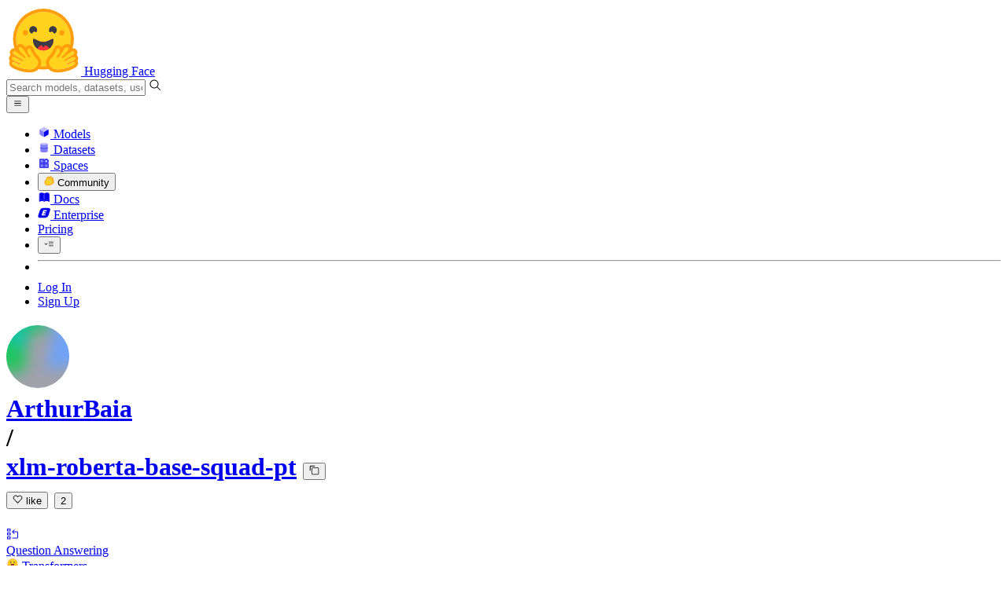

--- FILE ---
content_type: text/html; charset=utf-8
request_url: https://huggingface.co/ArthurBaia/xlm-roberta-base-squad-pt/discussions
body_size: 82653
content:
<!doctype html>
<html class="">
	<head>
		<meta charset="utf-8" />

		<meta name="viewport" content="width=device-width, initial-scale=1.0, user-scalable=no" />

		<meta name="description" content="We’re on a journey to advance and democratize artificial intelligence through open source and open science." />

		<meta property="fb:app_id" content="1321688464574422" />

		<meta name="twitter:card" content="summary_large_image" />

		<meta name="twitter:site" content="@huggingface" />

		<meta name="twitter:image" content="https://cdn-thumbnails.huggingface.co/social-thumbnails/models/ArthurBaia/xlm-roberta-base-squad-pt.png" />

		<meta property="og:title" content="ArthurBaia/xlm-roberta-base-squad-pt · Discussions" />

		<meta property="og:description" content="We’re on a journey to advance and democratize artificial intelligence through open source and open science." />

		<meta property="og:type" content="website" />

		<meta property="og:url" content="https://huggingface.co/ArthurBaia/xlm-roberta-base-squad-pt/discussions" />

		<meta property="og:image" content="https://cdn-thumbnails.huggingface.co/social-thumbnails/models/ArthurBaia/xlm-roberta-base-squad-pt.png" />

		<link rel="stylesheet" href="/front/build/kube-f7336d6/style.css" />

		<link rel="preconnect" href="https://fonts.gstatic.com" />

		<link
			href="https://fonts.googleapis.com/css2?family=Source+Sans+Pro:ital,wght@0,200;0,300;0,400;0,600;0,700;1,200;1,300;1,400;1,600;1,700&display=swap"
			rel="stylesheet"
		/>

		<link
			href="https://fonts.googleapis.com/css2?family=IBM+Plex+Mono:wght@400;600;700&display=swap"
			rel="stylesheet"
		/>

		<link
			rel="preload"
			href="https://cdnjs.cloudflare.com/ajax/libs/KaTeX/0.12.0/katex.min.css"
			as="style"
			onload="this.onload=null;this.rel='stylesheet'"
		/>

		<noscript>
			<link rel="stylesheet" href="https://cdnjs.cloudflare.com/ajax/libs/KaTeX/0.12.0/katex.min.css" />
		</noscript>
		<script>const guestTheme = document.cookie.match(/theme=(\w+)/)?.[1]; document.documentElement.classList.toggle('dark', guestTheme === 'dark' || ( (!guestTheme || guestTheme === 'system') && window.matchMedia('(prefers-color-scheme: dark)').matches));</script>  <!-- HEAD_svelte-4486e2_START --><script src="https://js.hcaptcha.com/1/api.js?recaptchacompat=off" async defer></script><!-- HEAD_svelte-4486e2_END -->
		<title>ArthurBaia/xlm-roberta-base-squad-pt · Discussions</title>

		<script defer src="/js/script.js"></script>

		<script>
			(window.plausible =
				window.plausible ||
				function () {
					(plausible.q = plausible.q || []).push(arguments);
				}),
				(plausible.init =
					plausible.init ||
					function (i) {
						plausible.o = i || {};
					});
			plausible.init({
				customProperties: {
					loggedIn: "false",
				},
				endpoint: "/api/event",
			});
		</script>

		<script>
			window.hubConfig = {"features":{"signupDisabled":false},"sshGitUrl":"git@hf.co","moonHttpUrl":"https:\/\/huggingface.co","captchaApiKey":"bd5f2066-93dc-4bdd-a64b-a24646ca3859","datasetViewerPublicUrl":"https:\/\/datasets-server.huggingface.co","stripePublicKey":"pk_live_x2tdjFXBCvXo2FFmMybezpeM00J6gPCAAc","environment":"production","userAgent":"HuggingFace (production)","spacesIframeDomain":"hf.space","spacesApiUrl":"https:\/\/api.hf.space","docSearchKey":"ece5e02e57300e17d152c08056145326e90c4bff3dd07d7d1ae40cf1c8d39cb6","logoDev":{"apiUrl":"https:\/\/img.logo.dev\/","apiKey":"pk_UHS2HZOeRnaSOdDp7jbd5w"}};
			window.requestId = "Root=1-696b341f-3cc64bd1619731b36fd79779";
		</script>
		<script type="text/javascript" src="https://de5282c3ca0c.edge.sdk.awswaf.com/de5282c3ca0c/526cf06acb0d/challenge.js" defer></script> 
	</head>
	<body class="flex flex-col min-h-dvh bg-white dark:bg-gray-950 text-black ViewerDiscussionsPage">
		<div class="flex min-h-dvh flex-col"><div class="SVELTE_HYDRATER contents" data-target="DeviceProvider" data-props="{}"></div>
	<div class="SVELTE_HYDRATER contents" data-target="SystemThemeMonitor" data-props="{&quot;isLoggedIn&quot;:false}"></div>

	<div class="SVELTE_HYDRATER contents" data-target="MainHeader" data-props="{&quot;classNames&quot;:&quot;&quot;,&quot;isWide&quot;:false,&quot;isZh&quot;:false,&quot;isPro&quot;:false}"><header class="border-b border-gray-100 "><div class="w-full px-4 container flex h-16 items-center"><div class="flex flex-1 items-center"><a class="mr-5 flex flex-none items-center lg:mr-6" href="/"><img alt="Hugging Face's logo" class="w-7 md:mr-2" src="/front/assets/huggingface_logo-noborder.svg">
				<span class="hidden whitespace-nowrap text-lg font-bold md:block">Hugging Face</span></a>
			<div class="relative flex-1 lg:max-w-sm mr-2 sm:mr-4 md:mr-3 xl:mr-6"><input autocomplete="off" class="w-full dark:bg-gray-950 pl-8 form-input-alt h-9 pr-3 focus:shadow-xl " name="" placeholder="Search models, datasets, users..."   spellcheck="false" type="text" value="">
	<svg class="absolute left-2.5 text-gray-400 top-1/2 transform -translate-y-1/2" xmlns="http://www.w3.org/2000/svg" xmlns:xlink="http://www.w3.org/1999/xlink" aria-hidden="true" focusable="false" role="img" width="1em" height="1em" preserveAspectRatio="xMidYMid meet" viewBox="0 0 32 32"><path d="M30 28.59L22.45 21A11 11 0 1 0 21 22.45L28.59 30zM5 14a9 9 0 1 1 9 9a9 9 0 0 1-9-9z" fill="currentColor"></path></svg>
	</div>
			<div class="flex flex-none items-center justify-center p-0.5 place-self-stretch lg:hidden"><button class="relative z-40 flex h-6 w-8 items-center justify-center" type="button"><svg width="1em" height="1em" viewBox="0 0 10 10" class="text-xl" xmlns="http://www.w3.org/2000/svg" xmlns:xlink="http://www.w3.org/1999/xlink" aria-hidden="true" focusable="false" role="img" preserveAspectRatio="xMidYMid meet" fill="currentColor"><path fill-rule="evenodd" clip-rule="evenodd" d="M1.65039 2.9999C1.65039 2.8066 1.80709 2.6499 2.00039 2.6499H8.00039C8.19369 2.6499 8.35039 2.8066 8.35039 2.9999C8.35039 3.1932 8.19369 3.3499 8.00039 3.3499H2.00039C1.80709 3.3499 1.65039 3.1932 1.65039 2.9999ZM1.65039 4.9999C1.65039 4.8066 1.80709 4.6499 2.00039 4.6499H8.00039C8.19369 4.6499 8.35039 4.8066 8.35039 4.9999C8.35039 5.1932 8.19369 5.3499 8.00039 5.3499H2.00039C1.80709 5.3499 1.65039 5.1932 1.65039 4.9999ZM2.00039 6.6499C1.80709 6.6499 1.65039 6.8066 1.65039 6.9999C1.65039 7.1932 1.80709 7.3499 2.00039 7.3499H8.00039C8.19369 7.3499 8.35039 7.1932 8.35039 6.9999C8.35039 6.8066 8.19369 6.6499 8.00039 6.6499H2.00039Z"></path></svg>
		</button>

	</div></div>
		<nav aria-label="Main" class="ml-auto hidden lg:block"><ul class="flex items-center gap-x-1 2xl:gap-x-2"><li class="hover:text-indigo-700"><a class="group flex items-center px-2 py-0.5 dark:text-gray-300 dark:hover:text-gray-100" href="/models"><svg class="mr-1.5 text-gray-400 group-hover:text-indigo-500" style="" xmlns="http://www.w3.org/2000/svg" xmlns:xlink="http://www.w3.org/1999/xlink" aria-hidden="true" focusable="false" role="img" width="1em" height="1em" preserveAspectRatio="xMidYMid meet" viewBox="0 0 24 24"><path class="uim-quaternary" d="M20.23 7.24L12 12L3.77 7.24a1.98 1.98 0 0 1 .7-.71L11 2.76c.62-.35 1.38-.35 2 0l6.53 3.77c.29.173.531.418.7.71z" opacity=".25" fill="currentColor"></path><path class="uim-tertiary" d="M12 12v9.5a2.09 2.09 0 0 1-.91-.21L4.5 17.48a2.003 2.003 0 0 1-1-1.73v-7.5a2.06 2.06 0 0 1 .27-1.01L12 12z" opacity=".5" fill="currentColor"></path><path class="uim-primary" d="M20.5 8.25v7.5a2.003 2.003 0 0 1-1 1.73l-6.62 3.82c-.275.13-.576.198-.88.2V12l8.23-4.76c.175.308.268.656.27 1.01z" fill="currentColor"></path></svg>
						Models</a>
				</li><li class="hover:text-red-700"><a class="group flex items-center px-2 py-0.5 dark:text-gray-300 dark:hover:text-gray-100" href="/datasets"><svg class="mr-1.5 text-gray-400 group-hover:text-red-500" style="" xmlns="http://www.w3.org/2000/svg" xmlns:xlink="http://www.w3.org/1999/xlink" aria-hidden="true" focusable="false" role="img" width="1em" height="1em" preserveAspectRatio="xMidYMid meet" viewBox="0 0 25 25"><ellipse cx="12.5" cy="5" fill="currentColor" fill-opacity="0.25" rx="7.5" ry="2"></ellipse><path d="M12.5 15C16.6421 15 20 14.1046 20 13V20C20 21.1046 16.6421 22 12.5 22C8.35786 22 5 21.1046 5 20V13C5 14.1046 8.35786 15 12.5 15Z" fill="currentColor" opacity="0.5"></path><path d="M12.5 7C16.6421 7 20 6.10457 20 5V11.5C20 12.6046 16.6421 13.5 12.5 13.5C8.35786 13.5 5 12.6046 5 11.5V5C5 6.10457 8.35786 7 12.5 7Z" fill="currentColor" opacity="0.5"></path><path d="M5.23628 12C5.08204 12.1598 5 12.8273 5 13C5 14.1046 8.35786 15 12.5 15C16.6421 15 20 14.1046 20 13C20 12.8273 19.918 12.1598 19.7637 12C18.9311 12.8626 15.9947 13.5 12.5 13.5C9.0053 13.5 6.06886 12.8626 5.23628 12Z" fill="currentColor"></path></svg>
						Datasets</a>
				</li><li class="hover:text-blue-700"><a class="group flex items-center px-2 py-0.5 dark:text-gray-300 dark:hover:text-gray-100" href="/spaces"><svg class="mr-1.5 text-gray-400 group-hover:text-blue-500" xmlns="http://www.w3.org/2000/svg" xmlns:xlink="http://www.w3.org/1999/xlink" aria-hidden="true" focusable="false" role="img" width="1em" height="1em" viewBox="0 0 25 25"><path opacity=".5" d="M6.016 14.674v4.31h4.31v-4.31h-4.31ZM14.674 14.674v4.31h4.31v-4.31h-4.31ZM6.016 6.016v4.31h4.31v-4.31h-4.31Z" fill="currentColor"></path><path opacity=".75" fill-rule="evenodd" clip-rule="evenodd" d="M3 4.914C3 3.857 3.857 3 4.914 3h6.514c.884 0 1.628.6 1.848 1.414a5.171 5.171 0 0 1 7.31 7.31c.815.22 1.414.964 1.414 1.848v6.514A1.914 1.914 0 0 1 20.086 22H4.914A1.914 1.914 0 0 1 3 20.086V4.914Zm3.016 1.102v4.31h4.31v-4.31h-4.31Zm0 12.968v-4.31h4.31v4.31h-4.31Zm8.658 0v-4.31h4.31v4.31h-4.31Zm0-10.813a2.155 2.155 0 1 1 4.31 0 2.155 2.155 0 0 1-4.31 0Z" fill="currentColor"></path><path opacity=".25" d="M16.829 6.016a2.155 2.155 0 1 0 0 4.31 2.155 2.155 0 0 0 0-4.31Z" fill="currentColor"></path></svg>
						Spaces</a>
				</li><li class="max-xl:hidden relative"><div class="relative ">
	<button class="group flex items-center px-2 py-0.5 dark:text-gray-300 hover:text-yellow-700 dark:hover:text-gray-100 " type="button">
		<svg class="mr-1.5 mr-1.5 text-gray-400 text-yellow-500! group-hover:text-yellow-500" xmlns="http://www.w3.org/2000/svg" xmlns:xlink="http://www.w3.org/1999/xlink" aria-hidden="true" focusable="false" role="img" width="1em" height="1em" preserveAspectRatio="xMidYMid meet" viewBox="0 0 32 32"><path d="M20.6081 3C21.7684 3 22.8053 3.49196 23.5284 4.38415C23.9756 4.93678 24.4428 5.82749 24.4808 7.16133C24.9674 7.01707 25.4353 6.93643 25.8725 6.93643C26.9833 6.93643 27.9865 7.37587 28.696 8.17411C29.6075 9.19872 30.0124 10.4579 29.8361 11.7177C29.7523 12.3177 29.5581 12.8555 29.2678 13.3534C29.8798 13.8646 30.3306 14.5763 30.5485 15.4322C30.719 16.1032 30.8939 17.5006 29.9808 18.9403C30.0389 19.0342 30.0934 19.1319 30.1442 19.2318C30.6932 20.3074 30.7283 21.5229 30.2439 22.6548C29.5093 24.3704 27.6841 25.7219 24.1397 27.1727C21.9347 28.0753 19.9174 28.6523 19.8994 28.6575C16.9842 29.4379 14.3477 29.8345 12.0653 29.8345C7.87017 29.8345 4.8668 28.508 3.13831 25.8921C0.356375 21.6797 0.754104 17.8269 4.35369 14.1131C6.34591 12.058 7.67023 9.02782 7.94613 8.36275C8.50224 6.39343 9.97271 4.20438 12.4172 4.20438H12.4179C12.6236 4.20438 12.8314 4.2214 13.0364 4.25468C14.107 4.42854 15.0428 5.06476 15.7115 6.02205C16.4331 5.09583 17.134 4.359 17.7682 3.94323C18.7242 3.31737 19.6794 3 20.6081 3ZM20.6081 5.95917C20.2427 5.95917 19.7963 6.1197 19.3039 6.44225C17.7754 7.44319 14.8258 12.6772 13.7458 14.7131C13.3839 15.3952 12.7655 15.6837 12.2086 15.6837C11.1036 15.6837 10.2408 14.5497 12.1076 13.1085C14.9146 10.9402 13.9299 7.39584 12.5898 7.1776C12.5311 7.16799 12.4731 7.16355 12.4172 7.16355C11.1989 7.16355 10.6615 9.33114 10.6615 9.33114C10.6615 9.33114 9.0863 13.4148 6.38031 16.206C3.67434 18.998 3.5346 21.2388 5.50675 24.2246C6.85185 26.2606 9.42666 26.8753 12.0653 26.8753C14.8021 26.8753 17.6077 26.2139 19.1799 25.793C19.2574 25.7723 28.8193 22.984 27.6081 20.6107C27.4046 20.212 27.0693 20.0522 26.6471 20.0522C24.9416 20.0522 21.8393 22.6726 20.5057 22.6726C20.2076 22.6726 19.9976 22.5416 19.9116 22.222C19.3433 20.1173 28.552 19.2325 27.7758 16.1839C27.639 15.6445 27.2677 15.4256 26.746 15.4263C24.4923 15.4263 19.4358 19.5181 18.3759 19.5181C18.2949 19.5181 18.2368 19.4937 18.2053 19.4419C17.6743 18.557 17.9653 17.9394 21.7082 15.6009C25.4511 13.2617 28.0783 11.8545 26.5841 10.1752C26.4121 9.98141 26.1684 9.8956 25.8725 9.8956C23.6001 9.89634 18.2311 14.9403 18.2311 14.9403C18.2311 14.9403 16.7821 16.496 15.9057 16.496C15.7043 16.496 15.533 16.4139 15.4169 16.2112C14.7956 15.1296 21.1879 10.1286 21.5484 8.06535C21.7928 6.66715 21.3771 5.95917 20.6081 5.95917Z" fill="#FF9D00"></path><path d="M5.50686 24.2246C3.53472 21.2387 3.67446 18.9979 6.38043 16.206C9.08641 13.4147 10.6615 9.33111 10.6615 9.33111C10.6615 9.33111 11.2499 6.95933 12.59 7.17757C13.93 7.39581 14.9139 10.9401 12.1069 13.1084C9.29997 15.276 12.6659 16.7489 13.7459 14.713C14.8258 12.6772 17.7747 7.44316 19.304 6.44221C20.8326 5.44128 21.9089 6.00204 21.5484 8.06532C21.188 10.1286 14.795 15.1295 15.4171 16.2118C16.0391 17.2934 18.2312 14.9402 18.2312 14.9402C18.2312 14.9402 25.0907 8.49588 26.5842 10.1752C28.0776 11.8545 25.4512 13.2616 21.7082 15.6008C17.9646 17.9393 17.6744 18.557 18.2054 19.4418C18.7372 20.3266 26.9998 13.1351 27.7759 16.1838C28.5513 19.2324 19.3434 20.1173 19.9117 22.2219C20.48 24.3274 26.3979 18.2382 27.6082 20.6107C28.8193 22.9839 19.2574 25.7722 19.18 25.7929C16.0914 26.62 8.24723 28.3726 5.50686 24.2246Z" fill="#FFD21E"></path></svg>
			Community
		</button>
	
	
	</div>
				</li><li class="hover:text-yellow-700"><a class="group flex items-center px-2 py-0.5 dark:text-gray-300 dark:hover:text-gray-100" href="/docs"><svg xmlns="http://www.w3.org/2000/svg" xmlns:xlink="http://www.w3.org/1999/xlink" aria-hidden="true" role="img" class="mr-1.5 text-gray-400 group-hover:text-yellow-500" width="1em" height="1em" preserveAspectRatio="xMidYMid meet" viewBox="0 0 16 16"><path d="m2.28 3.7-.3.16a.67.67 0 0 0-.34.58v8.73l.01.04.02.07.01.04.03.06.02.04.02.03.04.06.05.05.04.04.06.04.06.04.08.04.08.02h.05l.07.02h.11l.04-.01.07-.02.03-.01.07-.03.22-.12a5.33 5.33 0 0 1 5.15.1.67.67 0 0 0 .66 0 5.33 5.33 0 0 1 5.33 0 .67.67 0 0 0 1-.58V4.36a.67.67 0 0 0-.34-.5l-.3-.17v7.78a.63.63 0 0 1-.87.59 4.9 4.9 0 0 0-4.35.35l-.65.39a.29.29 0 0 1-.15.04.29.29 0 0 1-.16-.04l-.65-.4a4.9 4.9 0 0 0-4.34-.34.63.63 0 0 1-.87-.59V3.7Z" fill="currentColor" class="dark:opacity-40"></path><path fill-rule="evenodd" clip-rule="evenodd" d="M8 3.1a5.99 5.99 0 0 0-5.3-.43.66.66 0 0 0-.42.62v8.18c0 .45.46.76.87.59a4.9 4.9 0 0 1 4.34.35l.65.39c.05.03.1.04.16.04.05 0 .1-.01.15-.04l.65-.4a4.9 4.9 0 0 1 4.35-.34.63.63 0 0 0 .86-.59V3.3a.67.67 0 0 0-.41-.62 5.99 5.99 0 0 0-5.3.43l-.3.17L8 3.1Zm.73 1.87a.43.43 0 1 0-.86 0v5.48a.43.43 0 0 0 .86 0V4.97Z" fill="currentColor" class="opacity-40 dark:opacity-100"></path><path d="M8.73 4.97a.43.43 0 1 0-.86 0v5.48a.43.43 0 1 0 .86 0V4.96Z" fill="currentColor" class="dark:opacity-40"></path></svg>
						Docs</a>
				</li><li class="hover:text-black dark:hover:text-white max-2xl:hidden"><a class="group flex items-center px-2 py-0.5 dark:text-gray-300 dark:hover:text-gray-100" href="/enterprise"><svg class="mr-1.5 text-gray-400 group-hover:text-black dark:group-hover:text-white" xmlns="http://www.w3.org/2000/svg" fill="none" aria-hidden="true" focusable="false" role="img" width="1em" height="1em" preserveAspectRatio="xMidYMid meet" viewBox="0 0 12 12"><path fill-rule="evenodd" clip-rule="evenodd" d="M4.9 1.35a3.16 3.16 0 0 0-2.8 2.07L.37 8.58C0 9.71.7 10.65 1.86 10.65H7.3a3.2 3.2 0 0 0 2.84-2.07l1.67-5.16c.36-1.13-.3-2.07-1.46-2.07H4.91Zm.4 2.07L3.57 8.47h3.57l.36-1.12H5.4l.28-.91h1.75l.4-1.1H6.07l.3-.83h2l.36-1.1H5.27h.04Z" fill="currentColor"></path></svg>
						Enterprise</a>
				</li>

		<li><a class="group flex items-center px-2 py-0.5 dark:text-gray-300 dark:hover:text-gray-100" href="/pricing">Pricing
			</a></li>

		<li><div class="relative group">
	<button class="px-2 py-0.5 hover:text-gray-500 dark:hover:text-gray-600 flex items-center " type="button">
		<svg class=" text-gray-500 w-5 group-hover:text-gray-400 dark:text-gray-300 dark:group-hover:text-gray-100" xmlns="http://www.w3.org/2000/svg" xmlns:xlink="http://www.w3.org/1999/xlink" aria-hidden="true" focusable="false" role="img" width="1em" height="1em" viewBox="0 0 32 18" preserveAspectRatio="xMidYMid meet"><path fill-rule="evenodd" clip-rule="evenodd" d="M14.4504 3.30221C14.4504 2.836 14.8284 2.45807 15.2946 2.45807H28.4933C28.9595 2.45807 29.3374 2.836 29.3374 3.30221C29.3374 3.76842 28.9595 4.14635 28.4933 4.14635H15.2946C14.8284 4.14635 14.4504 3.76842 14.4504 3.30221Z" fill="currentColor"></path><path fill-rule="evenodd" clip-rule="evenodd" d="M14.4504 9.00002C14.4504 8.53382 14.8284 8.15588 15.2946 8.15588H28.4933C28.9595 8.15588 29.3374 8.53382 29.3374 9.00002C29.3374 9.46623 28.9595 9.84417 28.4933 9.84417H15.2946C14.8284 9.84417 14.4504 9.46623 14.4504 9.00002Z" fill="currentColor"></path><path fill-rule="evenodd" clip-rule="evenodd" d="M14.4504 14.6978C14.4504 14.2316 14.8284 13.8537 15.2946 13.8537H28.4933C28.9595 13.8537 29.3374 14.2316 29.3374 14.6978C29.3374 15.164 28.9595 15.542 28.4933 15.542H15.2946C14.8284 15.542 14.4504 15.164 14.4504 14.6978Z" fill="currentColor"></path><path fill-rule="evenodd" clip-rule="evenodd" d="M1.94549 6.87377C2.27514 6.54411 2.80962 6.54411 3.13928 6.87377L6.23458 9.96907L9.32988 6.87377C9.65954 6.54411 10.194 6.54411 10.5237 6.87377C10.8533 7.20343 10.8533 7.73791 10.5237 8.06756L6.23458 12.3567L1.94549 8.06756C1.61583 7.73791 1.61583 7.20343 1.94549 6.87377Z" fill="currentColor"></path></svg>
			
		</button>
	
	
	</div></li>
		<li><hr class="h-5 w-0.5 border-none bg-gray-100 dark:bg-gray-800"></li>
		<li><a class="block cursor-pointer whitespace-nowrap px-2 py-0.5 hover:text-gray-500 dark:text-gray-300 dark:hover:text-gray-100" href="/login">Log In
				</a></li>
			<li><a class="whitespace-nowrap rounded-full border border-transparent bg-gray-900 px-3 py-1 leading-none text-white hover:border-black hover:bg-white hover:text-black" href="/join">Sign Up
					</a></li></ul></nav></div></header></div>
	
	
	
	<div class="SVELTE_HYDRATER contents" data-target="SSOBanner" data-props="{}"></div>
	

	<main class="flex flex-1 flex-col">
	<div class="SVELTE_HYDRATER contents" data-target="ModelHeader" data-props="{&quot;activeTab&quot;:&quot;community&quot;,&quot;author&quot;:{&quot;_id&quot;:&quot;612ba50bf1165191a94e1fa8&quot;,&quot;avatarUrl&quot;:&quot;/avatars/8edeb7c72bf563db3124cd05b1f561be.svg&quot;,&quot;fullname&quot;:&quot;Arthur C Baia&quot;,&quot;name&quot;:&quot;ArthurBaia&quot;,&quot;type&quot;:&quot;user&quot;,&quot;isPro&quot;:false,&quot;isHf&quot;:false,&quot;isHfAdmin&quot;:false,&quot;isMod&quot;:false,&quot;followerCount&quot;:2,&quot;isUserFollowing&quot;:false},&quot;canReadRepoSettings&quot;:false,&quot;canWriteRepoContent&quot;:false,&quot;canDisable&quot;:false,&quot;model&quot;:{&quot;author&quot;:&quot;ArthurBaia&quot;,&quot;cardData&quot;:{&quot;license&quot;:&quot;mit&quot;,&quot;tags&quot;:[&quot;generated_from_trainer&quot;],&quot;datasets&quot;:[&quot;squad_v1_pt&quot;],&quot;model-index&quot;:[{&quot;name&quot;:&quot;xlm-roberta-base-squad-pt&quot;,&quot;results&quot;:[]}]},&quot;cardExists&quot;:true,&quot;config&quot;:{&quot;architectures&quot;:[&quot;XLMRobertaForQuestionAnswering&quot;],&quot;model_type&quot;:&quot;xlm-roberta&quot;,&quot;tokenizer_config&quot;:{&quot;bos_token&quot;:&quot;<s>&quot;,&quot;cls_token&quot;:&quot;<s>&quot;,&quot;eos_token&quot;:&quot;</s>&quot;,&quot;mask_token&quot;:{&quot;__type&quot;:&quot;AddedToken&quot;,&quot;content&quot;:&quot;<mask>&quot;,&quot;lstrip&quot;:true,&quot;normalized&quot;:true,&quot;rstrip&quot;:false,&quot;single_word&quot;:false},&quot;pad_token&quot;:&quot;<pad>&quot;,&quot;sep_token&quot;:&quot;</s>&quot;,&quot;unk_token&quot;:&quot;<unk>&quot;}},&quot;createdAt&quot;:&quot;2022-07-11T16:59:16.000Z&quot;,&quot;discussionsDisabled&quot;:false,&quot;discussionsSorting&quot;:&quot;recently-created&quot;,&quot;downloads&quot;:4,&quot;downloadsAllTime&quot;:995,&quot;id&quot;:&quot;ArthurBaia/xlm-roberta-base-squad-pt&quot;,&quot;isLikedByUser&quot;:false,&quot;availableInferenceProviders&quot;:[],&quot;inference&quot;:&quot;&quot;,&quot;lastModified&quot;:&quot;2022-07-11T22:42:37.000Z&quot;,&quot;likes&quot;:2,&quot;pipeline_tag&quot;:&quot;question-answering&quot;,&quot;library_name&quot;:&quot;transformers&quot;,&quot;librariesOther&quot;:[],&quot;trackDownloads&quot;:true,&quot;mask_token&quot;:&quot;<mask>&quot;,&quot;model-index&quot;:[{&quot;name&quot;:&quot;xlm-roberta-base-squad-pt&quot;,&quot;results&quot;:[]}],&quot;private&quot;:false,&quot;repoType&quot;:&quot;model&quot;,&quot;gated&quot;:false,&quot;tags&quot;:[&quot;transformers&quot;,&quot;pytorch&quot;,&quot;xlm-roberta&quot;,&quot;question-answering&quot;,&quot;generated_from_trainer&quot;,&quot;dataset:squad_v1_pt&quot;,&quot;license:mit&quot;,&quot;endpoints_compatible&quot;,&quot;region:us&quot;],&quot;tag_objs&quot;:[{&quot;id&quot;:&quot;question-answering&quot;,&quot;label&quot;:&quot;Question Answering&quot;,&quot;type&quot;:&quot;pipeline_tag&quot;,&quot;subType&quot;:&quot;nlp&quot;},{&quot;id&quot;:&quot;transformers&quot;,&quot;label&quot;:&quot;Transformers&quot;,&quot;type&quot;:&quot;library&quot;},{&quot;id&quot;:&quot;pytorch&quot;,&quot;label&quot;:&quot;PyTorch&quot;,&quot;type&quot;:&quot;library&quot;},{&quot;id&quot;:&quot;dataset:squad_v1_pt&quot;,&quot;label&quot;:&quot;squad_v1_pt&quot;,&quot;type&quot;:&quot;dataset&quot;,&quot;extra&quot;:{&quot;disabled&quot;:true}},{&quot;id&quot;:&quot;xlm-roberta&quot;,&quot;label&quot;:&quot;xlm-roberta&quot;,&quot;type&quot;:&quot;other&quot;,&quot;clickable&quot;:true},{&quot;id&quot;:&quot;generated_from_trainer&quot;,&quot;label&quot;:&quot;Generated from Trainer&quot;,&quot;type&quot;:&quot;other&quot;,&quot;clickable&quot;:true},{&quot;id&quot;:&quot;endpoints_compatible&quot;,&quot;label&quot;:&quot;Inference Endpoints&quot;,&quot;type&quot;:&quot;other&quot;,&quot;clickable&quot;:true},{&quot;id&quot;:&quot;license:mit&quot;,&quot;label&quot;:&quot;mit&quot;,&quot;type&quot;:&quot;license&quot;},{&quot;type&quot;:&quot;region&quot;,&quot;label&quot;:&quot;🇺🇸 Region: US&quot;,&quot;id&quot;:&quot;region:us&quot;}],&quot;transformersInfo&quot;:{&quot;auto_model&quot;:&quot;AutoModelForQuestionAnswering&quot;,&quot;pipeline_tag&quot;:&quot;question-answering&quot;,&quot;processor&quot;:&quot;AutoTokenizer&quot;},&quot;widgetData&quot;:[{&quot;text&quot;:&quot;Where do I live?&quot;,&quot;context&quot;:&quot;My name is Wolfgang and I live in Berlin&quot;},{&quot;text&quot;:&quot;Where do I live?&quot;,&quot;context&quot;:&quot;My name is Sarah and I live in London&quot;},{&quot;text&quot;:&quot;What's my name?&quot;,&quot;context&quot;:&quot;My name is Clara and I live in Berkeley.&quot;},{&quot;text&quot;:&quot;Which name is also used to describe the Amazon rainforest in English?&quot;,&quot;context&quot;:&quot;The Amazon rainforest (Portuguese: Floresta Amazônica or Amazônia; Spanish: Selva Amazónica, Amazonía or usually Amazonia; French: Forêt amazonienne; Dutch: Amazoneregenwoud), also known in English as Amazonia or the Amazon Jungle, is a moist broadleaf forest that covers most of the Amazon basin of South America. This basin encompasses 7,000,000 square kilometres (2,700,000 sq mi), of which 5,500,000 square kilometres (2,100,000 sq mi) are covered by the rainforest. This region includes territory belonging to nine nations. The majority of the forest is contained within Brazil, with 60% of the rainforest, followed by Peru with 13%, Colombia with 10%, and with minor amounts in Venezuela, Ecuador, Bolivia, Guyana, Suriname and French Guiana. States or departments in four nations contain \&quot;Amazonas\&quot; in their names. The Amazon represents over half of the planet's remaining rainforests, and comprises the largest and most biodiverse tract of tropical rainforest in the world, with an estimated 390 billion individual trees divided into 16,000 species.&quot;}],&quot;hasBlockedOids&quot;:false,&quot;region&quot;:&quot;us&quot;,&quot;isQuantized&quot;:false},&quot;discussionsStats&quot;:{&quot;closed&quot;:0,&quot;open&quot;:2,&quot;total&quot;:2},&quot;query&quot;:{},&quot;inferenceContextData&quot;:{&quot;billableEntities&quot;:[],&quot;entityName2Providers&quot;:{}}}"><header class="bg-linear-to-t border-b border-gray-100 pt-6 sm:pt-9 from-gray-50-to-white via-white dark:via-gray-950"><div class="container relative "><h1 class="flex flex-wrap items-center max-md:leading-tight mb-3 text-lg max-sm:gap-y-1.5 md:text-xl">
			<div class="group flex flex-none items-center"><div class="relative mr-1 flex items-center">

			

<span class="inline-block "><span class="contents"><a href="/ArthurBaia" class="text-gray-400 hover:text-blue-600"><div class="flex-none  "><img alt="" class="size-3.5 rounded-full  flex-none select-none" src="/avatars/8edeb7c72bf563db3124cd05b1f561be.svg" crossorigin="anonymous">
	</div></a></span>
	</span></div>
		

<span class="inline-block "><span class="contents"><a href="/ArthurBaia" class="text-gray-400 hover:text-blue-600">ArthurBaia</a></span>
	</span>
		<div class="mx-0.5 text-gray-300">/</div></div>

<div class="max-w-full "><a class="break-words font-mono font-semibold hover:text-blue-600 " href="/ArthurBaia/xlm-roberta-base-squad-pt">xlm-roberta-base-squad-pt</a>
	<button class="text-sm mr-4 focus:outline-hidden inline-flex cursor-pointer items-center text-sm  mx-0.5   text-gray-600 " title="Copy model name to clipboard" type="button"><svg class="" xmlns="http://www.w3.org/2000/svg" aria-hidden="true" fill="currentColor" focusable="false" role="img" width="1em" height="1em" preserveAspectRatio="xMidYMid meet" viewBox="0 0 32 32"><path d="M28,10V28H10V10H28m0-2H10a2,2,0,0,0-2,2V28a2,2,0,0,0,2,2H28a2,2,0,0,0,2-2V10a2,2,0,0,0-2-2Z" transform="translate(0)"></path><path d="M4,18H2V4A2,2,0,0,1,4,2H18V4H4Z" transform="translate(0)"></path><rect fill="none" width="32" height="32"></rect></svg>
		</button></div>
			<div class="inline-flex items-center overflow-hidden whitespace-nowrap rounded-md border bg-white text-sm leading-none text-gray-500  mr-2"><button class="relative flex items-center overflow-hidden from-red-50 to-transparent dark:from-red-900 px-1.5 py-1 hover:bg-linear-to-t focus:outline-hidden"  title="Like"><svg class="left-1.5 absolute" xmlns="http://www.w3.org/2000/svg" xmlns:xlink="http://www.w3.org/1999/xlink" aria-hidden="true" focusable="false" role="img" width="1em" height="1em" preserveAspectRatio="xMidYMid meet" viewBox="0 0 32 32" fill="currentColor"><path d="M22.45,6a5.47,5.47,0,0,1,3.91,1.64,5.7,5.7,0,0,1,0,8L16,26.13,5.64,15.64a5.7,5.7,0,0,1,0-8,5.48,5.48,0,0,1,7.82,0L16,10.24l2.53-2.58A5.44,5.44,0,0,1,22.45,6m0-2a7.47,7.47,0,0,0-5.34,2.24L16,7.36,14.89,6.24a7.49,7.49,0,0,0-10.68,0,7.72,7.72,0,0,0,0,10.82L16,29,27.79,17.06a7.72,7.72,0,0,0,0-10.82A7.49,7.49,0,0,0,22.45,4Z"></path></svg>

		
		<span class="ml-4 pl-0.5 ">like</span></button>
	<button class="focus:outline-hidden flex items-center border-l px-1.5 py-1 text-gray-400 hover:bg-gray-50 focus:bg-gray-100 dark:hover:bg-gray-900 dark:focus:bg-gray-800" title="See users who liked this repository">2</button></div>

<dialog class="shadow-alternate z-40 mx-4 my-auto h-fit select-text overflow-hidden rounded-xl bg-white max-sm:max-w-[calc(100dvw-2rem)] sm:mx-auto lg:mt-26 md:portrait:mt-30 xl:mt-30 2xl:mt-32 w-full sm:w-96 max-w-[calc(100%-4rem)] text-base ">
	<div tabindex="-1" class="outline-none focus:ring-0 focus-visible:ring-0"></div></dialog>
			
			
	</h1>
		<div class="mb-3 flex flex-wrap md:mb-4">
		<a class="mb-1 mr-1 md:mb-1.5 md:mr-1.5 rounded-lg" href="/models?pipeline_tag=question-answering"><div class="tag   tag-white "><div class="tag-ico -ml-2 tag-ico-red"><svg class="-mr-0.5" xmlns="http://www.w3.org/2000/svg" xmlns:xlink="http://www.w3.org/1999/xlink" width="1em" height="1em" preserveAspectRatio="xMidYMid meet" viewBox="0 0 32 32"><path d="M2 9h9V2H2zm2-5h5v3H4z" fill="currentColor"></path><path d="M2 19h9v-7H2zm2-5h5v3H4z" fill="currentColor"></path><path d="M2 29h9v-7H2zm2-5h5v3H4z" fill="currentColor"></path><path d="M27 9h-9l3.41-3.59L20 4l-6 6l6 6l1.41-1.41L18 11h9a1 1 0 0 1 1 1v12a1 1 0 0 1-1 1H15v2h12a3 3 0 0 0 3-3V12a3 3 0 0 0-3-3z" fill="currentColor"></path></svg></div>

	

	<span>Question Answering</span>
	

	</div></a>
		<a class="mb-1 mr-1 md:mb-1.5 md:mr-1.5 rounded-lg" href="/models?library=transformers"><div class="tag   tag-white "><svg class="text-black inline-block text-sm" xmlns="http://www.w3.org/2000/svg" xmlns:xlink="http://www.w3.org/1999/xlink" aria-hidden="true" focusable="false" role="img" preserveAspectRatio="xMidYMid meet" width="1em" height="1em" viewBox="0 0 95 88"><path fill="#fff" d="M94.25 70.08a8.28 8.28 0 0 1-.43 6.46 10.57 10.57 0 0 1-3 3.6 25.18 25.18 0 0 1-5.7 3.2 65.74 65.74 0 0 1-7.56 2.65 46.67 46.67 0 0 1-11.42 1.68c-5.42.05-10.09-1.23-13.4-4.5a40.4 40.4 0 0 1-10.14.03c-3.34 3.25-7.99 4.52-13.39 4.47a46.82 46.82 0 0 1-11.43-1.68 66.37 66.37 0 0 1-7.55-2.65c-2.28-.98-4.17-2-5.68-3.2a10.5 10.5 0 0 1-3.02-3.6c-.99-2-1.18-4.3-.42-6.46a8.54 8.54 0 0 1-.33-5.63c.25-.95.66-1.83 1.18-2.61a8.67 8.67 0 0 1 2.1-8.47 8.23 8.23 0 0 1 2.82-2.07 41.75 41.75 0 1 1 81.3-.12 8.27 8.27 0 0 1 3.11 2.19 8.7 8.7 0 0 1 2.1 8.47c.52.78.93 1.66 1.18 2.61a8.61 8.61 0 0 1-.32 5.63Z"></path><path fill="#FFD21E" d="M47.21 76.5a34.75 34.75 0 1 0 0-69.5 34.75 34.75 0 0 0 0 69.5Z"></path><path fill="#FF9D0B" d="M81.96 41.75a34.75 34.75 0 1 0-69.5 0 34.75 34.75 0 0 0 69.5 0Zm-73.5 0a38.75 38.75 0 1 1 77.5 0 38.75 38.75 0 0 1-77.5 0Z"></path><path fill="#3A3B45" d="M58.5 32.3c1.28.44 1.78 3.06 3.07 2.38a5 5 0 1 0-6.76-2.07c.61 1.15 2.55-.72 3.7-.32ZM34.95 32.3c-1.28.44-1.79 3.06-3.07 2.38a5 5 0 1 1 6.76-2.07c-.61 1.15-2.56-.72-3.7-.32Z"></path><path fill="#FF323D" d="M46.96 56.29c9.83 0 13-8.76 13-13.26 0-2.34-1.57-1.6-4.09-.36-2.33 1.15-5.46 2.74-8.9 2.74-7.19 0-13-6.88-13-2.38s3.16 13.26 13 13.26Z"></path><path fill="#3A3B45" fill-rule="evenodd" d="M39.43 54a8.7 8.7 0 0 1 5.3-4.49c.4-.12.81.57 1.24 1.28.4.68.82 1.37 1.24 1.37.45 0 .9-.68 1.33-1.35.45-.7.89-1.38 1.32-1.25a8.61 8.61 0 0 1 5 4.17c3.73-2.94 5.1-7.74 5.1-10.7 0-2.34-1.57-1.6-4.09-.36l-.14.07c-2.31 1.15-5.39 2.67-8.77 2.67s-6.45-1.52-8.77-2.67c-2.6-1.29-4.23-2.1-4.23.29 0 3.05 1.46 8.06 5.47 10.97Z" clip-rule="evenodd"></path><path fill="#FF9D0B" d="M70.71 37a3.25 3.25 0 1 0 0-6.5 3.25 3.25 0 0 0 0 6.5ZM24.21 37a3.25 3.25 0 1 0 0-6.5 3.25 3.25 0 0 0 0 6.5ZM17.52 48c-1.62 0-3.06.66-4.07 1.87a5.97 5.97 0 0 0-1.33 3.76 7.1 7.1 0 0 0-1.94-.3c-1.55 0-2.95.59-3.94 1.66a5.8 5.8 0 0 0-.8 7 5.3 5.3 0 0 0-1.79 2.82c-.24.9-.48 2.8.8 4.74a5.22 5.22 0 0 0-.37 5.02c1.02 2.32 3.57 4.14 8.52 6.1 3.07 1.22 5.89 2 5.91 2.01a44.33 44.33 0 0 0 10.93 1.6c5.86 0 10.05-1.8 12.46-5.34 3.88-5.69 3.33-10.9-1.7-15.92-2.77-2.78-4.62-6.87-5-7.77-.78-2.66-2.84-5.62-6.25-5.62a5.7 5.7 0 0 0-4.6 2.46c-1-1.26-1.98-2.25-2.86-2.82A7.4 7.4 0 0 0 17.52 48Zm0 4c.51 0 1.14.22 1.82.65 2.14 1.36 6.25 8.43 7.76 11.18.5.92 1.37 1.31 2.14 1.31 1.55 0 2.75-1.53.15-3.48-3.92-2.93-2.55-7.72-.68-8.01.08-.02.17-.02.24-.02 1.7 0 2.45 2.93 2.45 2.93s2.2 5.52 5.98 9.3c3.77 3.77 3.97 6.8 1.22 10.83-1.88 2.75-5.47 3.58-9.16 3.58-3.81 0-7.73-.9-9.92-1.46-.11-.03-13.45-3.8-11.76-7 .28-.54.75-.76 1.34-.76 2.38 0 6.7 3.54 8.57 3.54.41 0 .7-.17.83-.6.79-2.85-12.06-4.05-10.98-8.17.2-.73.71-1.02 1.44-1.02 3.14 0 10.2 5.53 11.68 5.53.11 0 .2-.03.24-.1.74-1.2.33-2.04-4.9-5.2-5.21-3.16-8.88-5.06-6.8-7.33.24-.26.58-.38 1-.38 3.17 0 10.66 6.82 10.66 6.82s2.02 2.1 3.25 2.1c.28 0 .52-.1.68-.38.86-1.46-8.06-8.22-8.56-11.01-.34-1.9.24-2.85 1.31-2.85Z"></path><path fill="#FFD21E" d="M38.6 76.69c2.75-4.04 2.55-7.07-1.22-10.84-3.78-3.77-5.98-9.3-5.98-9.3s-.82-3.2-2.69-2.9c-1.87.3-3.24 5.08.68 8.01 3.91 2.93-.78 4.92-2.29 2.17-1.5-2.75-5.62-9.82-7.76-11.18-2.13-1.35-3.63-.6-3.13 2.2.5 2.79 9.43 9.55 8.56 11-.87 1.47-3.93-1.71-3.93-1.71s-9.57-8.71-11.66-6.44c-2.08 2.27 1.59 4.17 6.8 7.33 5.23 3.16 5.64 4 4.9 5.2-.75 1.2-12.28-8.53-13.36-4.4-1.08 4.11 11.77 5.3 10.98 8.15-.8 2.85-9.06-5.38-10.74-2.18-1.7 3.21 11.65 6.98 11.76 7.01 4.3 1.12 15.25 3.49 19.08-2.12Z"></path><path fill="#FF9D0B" d="M77.4 48c1.62 0 3.07.66 4.07 1.87a5.97 5.97 0 0 1 1.33 3.76 7.1 7.1 0 0 1 1.95-.3c1.55 0 2.95.59 3.94 1.66a5.8 5.8 0 0 1 .8 7 5.3 5.3 0 0 1 1.78 2.82c.24.9.48 2.8-.8 4.74a5.22 5.22 0 0 1 .37 5.02c-1.02 2.32-3.57 4.14-8.51 6.1-3.08 1.22-5.9 2-5.92 2.01a44.33 44.33 0 0 1-10.93 1.6c-5.86 0-10.05-1.8-12.46-5.34-3.88-5.69-3.33-10.9 1.7-15.92 2.78-2.78 4.63-6.87 5.01-7.77.78-2.66 2.83-5.62 6.24-5.62a5.7 5.7 0 0 1 4.6 2.46c1-1.26 1.98-2.25 2.87-2.82A7.4 7.4 0 0 1 77.4 48Zm0 4c-.51 0-1.13.22-1.82.65-2.13 1.36-6.25 8.43-7.76 11.18a2.43 2.43 0 0 1-2.14 1.31c-1.54 0-2.75-1.53-.14-3.48 3.91-2.93 2.54-7.72.67-8.01a1.54 1.54 0 0 0-.24-.02c-1.7 0-2.45 2.93-2.45 2.93s-2.2 5.52-5.97 9.3c-3.78 3.77-3.98 6.8-1.22 10.83 1.87 2.75 5.47 3.58 9.15 3.58 3.82 0 7.73-.9 9.93-1.46.1-.03 13.45-3.8 11.76-7-.29-.54-.75-.76-1.34-.76-2.38 0-6.71 3.54-8.57 3.54-.42 0-.71-.17-.83-.6-.8-2.85 12.05-4.05 10.97-8.17-.19-.73-.7-1.02-1.44-1.02-3.14 0-10.2 5.53-11.68 5.53-.1 0-.19-.03-.23-.1-.74-1.2-.34-2.04 4.88-5.2 5.23-3.16 8.9-5.06 6.8-7.33-.23-.26-.57-.38-.98-.38-3.18 0-10.67 6.82-10.67 6.82s-2.02 2.1-3.24 2.1a.74.74 0 0 1-.68-.38c-.87-1.46 8.05-8.22 8.55-11.01.34-1.9-.24-2.85-1.31-2.85Z"></path><path fill="#FFD21E" d="M56.33 76.69c-2.75-4.04-2.56-7.07 1.22-10.84 3.77-3.77 5.97-9.3 5.97-9.3s.82-3.2 2.7-2.9c1.86.3 3.23 5.08-.68 8.01-3.92 2.93.78 4.92 2.28 2.17 1.51-2.75 5.63-9.82 7.76-11.18 2.13-1.35 3.64-.6 3.13 2.2-.5 2.79-9.42 9.55-8.55 11 .86 1.47 3.92-1.71 3.92-1.71s9.58-8.71 11.66-6.44c2.08 2.27-1.58 4.17-6.8 7.33-5.23 3.16-5.63 4-4.9 5.2.75 1.2 12.28-8.53 13.36-4.4 1.08 4.11-11.76 5.3-10.97 8.15.8 2.85 9.05-5.38 10.74-2.18 1.69 3.21-11.65 6.98-11.76 7.01-4.31 1.12-15.26 3.49-19.08-2.12Z"></path></svg>

	

	<span>Transformers</span>
	

	</div></a>
		<a class="mb-1 mr-1 md:mb-1.5 md:mr-1.5 rounded-lg" href="/models?library=pytorch"><div class="tag   tag-white "><svg class="text-black inline-block text-sm" xmlns="http://www.w3.org/2000/svg" xmlns:xlink="http://www.w3.org/1999/xlink" aria-hidden="true" focusable="false" role="img" width="1em" height="1em" preserveAspectRatio="xMidYMid meet" viewBox="0 0 32 32"><defs><clipPath id="icon-pytorch-a"><rect x="3.05" y="0.5" width="25.73" height="31" fill="none"></rect></clipPath></defs><g clip-path="url(#icon-pytorch-a)"><path d="M24.94,9.51a12.81,12.81,0,0,1,0,18.16,12.68,12.68,0,0,1-18,0,12.81,12.81,0,0,1,0-18.16l9-9V5l-.84.83-6,6a9.58,9.58,0,1,0,13.55,0ZM20.44,9a1.68,1.68,0,1,1,1.67-1.67A1.68,1.68,0,0,1,20.44,9Z" fill="#ee4c2c"></path></g></svg>

	

	<span>PyTorch</span>
	

	</div></a>

	<div class="relative inline-block ">
	<button class="group mr-1 mb-1 md:mr-1.5 md:mb-1.5  rounded-lg  " type="button">
		<div slot="button"><div class="tag   tag-white relative ">
		<svg class="-mr-1 text-red-500" style="" xmlns="http://www.w3.org/2000/svg" xmlns:xlink="http://www.w3.org/1999/xlink" aria-hidden="true" focusable="false" role="img" width="1em" height="1em" preserveAspectRatio="xMidYMid meet" viewBox="0 0 25 25"><ellipse cx="12.5" cy="5" fill="currentColor" fill-opacity="0.25" rx="7.5" ry="2"></ellipse><path d="M12.5 15C16.6421 15 20 14.1046 20 13V20C20 21.1046 16.6421 22 12.5 22C8.35786 22 5 21.1046 5 20V13C5 14.1046 8.35786 15 12.5 15Z" fill="currentColor" opacity="0.5"></path><path d="M12.5 7C16.6421 7 20 6.10457 20 5V11.5C20 12.6046 16.6421 13.5 12.5 13.5C8.35786 13.5 5 12.6046 5 11.5V5C5 6.10457 8.35786 7 12.5 7Z" fill="currentColor" opacity="0.5"></path><path d="M5.23628 12C5.08204 12.1598 5 12.8273 5 13C5 14.1046 8.35786 15 12.5 15C16.6421 15 20 14.1046 20 13C20 12.8273 19.918 12.1598 19.7637 12C18.9311 12.8626 15.9947 13.5 12.5 13.5C9.0053 13.5 6.06886 12.8626 5.23628 12Z" fill="currentColor"></path></svg>

	

	<span>squad_v1_pt</span>
	

	</div></div>
		</button>
	
	
	</div>
		<a class="mb-1 mr-1 md:mb-1.5 md:mr-1.5 rounded-lg" href="/models?other=xlm-roberta"><div class="tag   tag-white ">

	

	<span>xlm-roberta</span>
	

	</div></a>
		<a class="mb-1 mr-1 md:mb-1.5 md:mr-1.5 rounded-lg" href="/models?other=generated_from_trainer"><div class="tag   tag-white ">

	

	
		<span>Generated from Trainer</span>
	

	</div></a><div class="relative inline-block ">
	<button class="group mr-1 mb-1 md:mr-1.5 md:mb-1.5  rounded-full rounded-br-none " type="button">
		<div slot="button"><div class="tag rounded-full  tag-white relative rounded-br-none pr-2.5">
		<svg class="text-xs text-gray-900" width="1em" height="1em" viewBox="0 0 10 10" fill="none" xmlns="http://www.w3.org/2000/svg"><path d="M1.46009 5.0945V6.88125C1.46009 7.25201 1.75937 7.55129 2.13012 7.55129C2.50087 7.55129 2.80016 7.25201 2.80016 6.88125V5.0945C2.80016 4.72375 2.50087 4.42446 2.13012 4.42446C1.75937 4.42446 1.46009 4.72375 1.46009 5.0945ZM4.14022 5.0945V6.88125C4.14022 7.25201 4.4395 7.55129 4.81026 7.55129C5.18101 7.55129 5.48029 7.25201 5.48029 6.88125V5.0945C5.48029 4.72375 5.18101 4.42446 4.81026 4.42446C4.4395 4.42446 4.14022 4.72375 4.14022 5.0945ZM1.23674 9.78473H8.38377C8.75452 9.78473 9.0538 9.48545 9.0538 9.1147C9.0538 8.74395 8.75452 8.44466 8.38377 8.44466H1.23674C0.865993 8.44466 0.566711 8.74395 0.566711 9.1147C0.566711 9.48545 0.865993 9.78473 1.23674 9.78473ZM6.82036 5.0945V6.88125C6.82036 7.25201 7.11964 7.55129 7.49039 7.55129C7.86114 7.55129 8.16042 7.25201 8.16042 6.88125V5.0945C8.16042 4.72375 7.86114 4.42446 7.49039 4.42446C7.11964 4.42446 6.82036 4.72375 6.82036 5.0945ZM4.39484 0.623142L0.865993 2.48137C0.682851 2.57517 0.566711 2.76725 0.566711 2.97273C0.566711 3.28094 0.816857 3.53109 1.12507 3.53109H8.49991C8.80365 3.53109 9.0538 3.28094 9.0538 2.97273C9.0538 2.76725 8.93766 2.57517 8.75452 2.48137L5.22568 0.623142C4.9666 0.484669 4.65391 0.484669 4.39484 0.623142V0.623142Z" fill="currentColor"></path></svg>

	<span class="-mr-1 text-gray-400">License:</span>

	<span>mit</span>
	

	<div class="border-br-gray-200 absolute bottom-0.5 right-0.5 h-1 w-1 border-[3px] border-l-transparent border-t-transparent border-b-gray-200 border-r-gray-200 group-hover:border-b-gray-400 group-hover:border-r-gray-400 dark:border-b-gray-700 dark:border-r-gray-700 group-hover:dark:border-b-gray-400 group-hover:dark:border-r-gray-400"></div></div></div>
		</button>
	
	
	</div></div>

		<div class="flex flex-col-reverse lg:flex-row lg:items-center lg:justify-between"><div class="-mb-px flex h-12 items-center overflow-x-auto overflow-y-hidden ">
	<a class="tab-alternate" href="/ArthurBaia/xlm-roberta-base-squad-pt"><svg class="mr-1.5 text-gray-400 flex-none" style="" xmlns="http://www.w3.org/2000/svg" xmlns:xlink="http://www.w3.org/1999/xlink" aria-hidden="true" focusable="false" role="img" width="1em" height="1em" preserveAspectRatio="xMidYMid meet" viewBox="0 0 24 24"><path class="uim-quaternary" d="M20.23 7.24L12 12L3.77 7.24a1.98 1.98 0 0 1 .7-.71L11 2.76c.62-.35 1.38-.35 2 0l6.53 3.77c.29.173.531.418.7.71z" opacity=".25" fill="currentColor"></path><path class="uim-tertiary" d="M12 12v9.5a2.09 2.09 0 0 1-.91-.21L4.5 17.48a2.003 2.003 0 0 1-1-1.73v-7.5a2.06 2.06 0 0 1 .27-1.01L12 12z" opacity=".5" fill="currentColor"></path><path class="uim-primary" d="M20.5 8.25v7.5a2.003 2.003 0 0 1-1 1.73l-6.62 3.82c-.275.13-.576.198-.88.2V12l8.23-4.76c.175.308.268.656.27 1.01z" fill="currentColor"></path></svg>
	Model card
	

	
		</a><a class="tab-alternate" href="/ArthurBaia/xlm-roberta-base-squad-pt/tree/main"><svg class="mr-1.5 text-gray-400 flex-none" xmlns="http://www.w3.org/2000/svg" xmlns:xlink="http://www.w3.org/1999/xlink" aria-hidden="true" focusable="false" role="img" width="1em" height="1em" preserveAspectRatio="xMidYMid meet" viewBox="0 0 24 24"><path class="uim-tertiary" d="M21 19h-8a1 1 0 0 1 0-2h8a1 1 0 0 1 0 2zm0-4h-8a1 1 0 0 1 0-2h8a1 1 0 0 1 0 2zm0-8h-8a1 1 0 0 1 0-2h8a1 1 0 0 1 0 2zm0 4h-8a1 1 0 0 1 0-2h8a1 1 0 0 1 0 2z" opacity=".5" fill="currentColor"></path><path class="uim-primary" d="M9 19a1 1 0 0 1-1-1V6a1 1 0 0 1 2 0v12a1 1 0 0 1-1 1zm-6-4.333a1 1 0 0 1-.64-1.769L3.438 12l-1.078-.898a1 1 0 0 1 1.28-1.538l2 1.667a1 1 0 0 1 0 1.538l-2 1.667a.999.999 0 0 1-.64.231z" fill="currentColor"></path></svg>
	<span class="xl:hidden">Files</span>
		<span class="hidden xl:inline">Files and versions</span>
	

	

<span class="inline-block "><span class="contents"><div slot="anchor" class="shadow-purple-500/10 ml-2 inline-flex -translate-y-px items-center gap-0.5 rounded-md border bg-white px-1 py-0.5 align-middle text-xs font-semibold leading-none text-gray-800 shadow-sm dark:border-gray-700 dark:bg-gradient-to-b dark:from-gray-925 dark:to-gray-925 dark:text-gray-300"><svg class="size-3 " xmlns="http://www.w3.org/2000/svg" aria-hidden="true" fill="currentColor" focusable="false" role="img" width="1em" height="1em" preserveAspectRatio="xMidYMid meet" viewBox="0 0 12 12"><path fill-rule="evenodd" clip-rule="evenodd" d="M6.14 3.64 5.1 4.92 2.98 2.28h2.06l1.1 1.36Zm0 4.72-1.1 1.36H2.98l2.13-2.64 1.03 1.28Zm4.9 1.36L8.03 6l3-3.72H8.96L5.97 6l3 3.72h2.06Z" fill="#7875FF"></path><path d="M4.24 6 2.6 8.03.97 6 2.6 3.97 4.24 6Z" fill="#FF7F41" opacity="1"></path></svg>
						<span>xet</span>
					</div></span>
	</span>
		</a><a class="tab-alternate active" href="/ArthurBaia/xlm-roberta-base-squad-pt/discussions"><svg class="mr-1.5 text-gray-400 flex-none" xmlns="http://www.w3.org/2000/svg" xmlns:xlink="http://www.w3.org/1999/xlink" aria-hidden="true" focusable="false" role="img" width="1em" height="1em" preserveAspectRatio="xMidYMid meet" viewBox="0 0 32 32"><path d="M20.6081 3C21.7684 3 22.8053 3.49196 23.5284 4.38415C23.9756 4.93678 24.4428 5.82749 24.4808 7.16133C24.9674 7.01707 25.4353 6.93643 25.8725 6.93643C26.9833 6.93643 27.9865 7.37587 28.696 8.17411C29.6075 9.19872 30.0124 10.4579 29.8361 11.7177C29.7523 12.3177 29.5581 12.8555 29.2678 13.3534C29.8798 13.8646 30.3306 14.5763 30.5485 15.4322C30.719 16.1032 30.8939 17.5006 29.9808 18.9403C30.0389 19.0342 30.0934 19.1319 30.1442 19.2318C30.6932 20.3074 30.7283 21.5229 30.2439 22.6548C29.5093 24.3704 27.6841 25.7219 24.1397 27.1727C21.9347 28.0753 19.9174 28.6523 19.8994 28.6575C16.9842 29.4379 14.3477 29.8345 12.0653 29.8345C7.87017 29.8345 4.8668 28.508 3.13831 25.8921C0.356375 21.6797 0.754104 17.8269 4.35369 14.1131C6.34591 12.058 7.67023 9.02782 7.94613 8.36275C8.50224 6.39343 9.97271 4.20438 12.4172 4.20438H12.4179C12.6236 4.20438 12.8314 4.2214 13.0364 4.25468C14.107 4.42854 15.0428 5.06476 15.7115 6.02205C16.4331 5.09583 17.134 4.359 17.7682 3.94323C18.7242 3.31737 19.6794 3 20.6081 3ZM20.6081 5.95917C20.2427 5.95917 19.7963 6.1197 19.3039 6.44225C17.7754 7.44319 14.8258 12.6772 13.7458 14.7131C13.3839 15.3952 12.7655 15.6837 12.2086 15.6837C11.1036 15.6837 10.2408 14.5497 12.1076 13.1085C14.9146 10.9402 13.9299 7.39584 12.5898 7.1776C12.5311 7.16799 12.4731 7.16355 12.4172 7.16355C11.1989 7.16355 10.6615 9.33114 10.6615 9.33114C10.6615 9.33114 9.0863 13.4148 6.38031 16.206C3.67434 18.998 3.5346 21.2388 5.50675 24.2246C6.85185 26.2606 9.42666 26.8753 12.0653 26.8753C14.8021 26.8753 17.6077 26.2139 19.1799 25.793C19.2574 25.7723 28.8193 22.984 27.6081 20.6107C27.4046 20.212 27.0693 20.0522 26.6471 20.0522C24.9416 20.0522 21.8393 22.6726 20.5057 22.6726C20.2076 22.6726 19.9976 22.5416 19.9116 22.222C19.3433 20.1173 28.552 19.2325 27.7758 16.1839C27.639 15.6445 27.2677 15.4256 26.746 15.4263C24.4923 15.4263 19.4358 19.5181 18.3759 19.5181C18.2949 19.5181 18.2368 19.4937 18.2053 19.4419C17.6743 18.557 17.9653 17.9394 21.7082 15.6009C25.4511 13.2617 28.0783 11.8545 26.5841 10.1752C26.4121 9.98141 26.1684 9.8956 25.8725 9.8956C23.6001 9.89634 18.2311 14.9403 18.2311 14.9403C18.2311 14.9403 16.7821 16.496 15.9057 16.496C15.7043 16.496 15.533 16.4139 15.4169 16.2112C14.7956 15.1296 21.1879 10.1286 21.5484 8.06535C21.7928 6.66715 21.3771 5.95917 20.6081 5.95917Z" fill="#FF9D00"></path><path d="M5.50686 24.2246C3.53472 21.2387 3.67446 18.9979 6.38043 16.206C9.08641 13.4147 10.6615 9.33111 10.6615 9.33111C10.6615 9.33111 11.2499 6.95933 12.59 7.17757C13.93 7.39581 14.9139 10.9401 12.1069 13.1084C9.29997 15.276 12.6659 16.7489 13.7459 14.713C14.8258 12.6772 17.7747 7.44316 19.304 6.44221C20.8326 5.44128 21.9089 6.00204 21.5484 8.06532C21.188 10.1286 14.795 15.1295 15.4171 16.2118C16.0391 17.2934 18.2312 14.9402 18.2312 14.9402C18.2312 14.9402 25.0907 8.49588 26.5842 10.1752C28.0776 11.8545 25.4512 13.2616 21.7082 15.6008C17.9646 17.9393 17.6744 18.557 18.2054 19.4418C18.7372 20.3266 26.9998 13.1351 27.7759 16.1838C28.5513 19.2324 19.3434 20.1173 19.9117 22.2219C20.48 24.3274 26.3979 18.2382 27.6082 20.6107C28.8193 22.9839 19.2574 25.7722 19.18 25.7929C16.0914 26.62 8.24723 28.3726 5.50686 24.2246Z" fill="#FFD21E"></path></svg>
	Community
	<div class="ml-1.5 flex h-4 min-w-[1rem] items-center justify-center rounded px-1 text-xs leading-none shadow-sm bg-black text-white dark:bg-gray-800 dark:text-gray-200">2</div>

	
		</a></div>
	
			


<div class="relative mb-1.5 flex flex-wrap gap-1.5 sm:flex-nowrap lg:mb-0"><div class="order-last sm:order-first"><div class="relative ">
	<button class="btn px-1.5 py-1.5 " type="button">
		
			<svg xmlns="http://www.w3.org/2000/svg" xmlns:xlink="http://www.w3.org/1999/xlink" aria-hidden="true" role="img" class="p-0.5" width="1em" height="1em" preserveAspectRatio="xMidYMid meet" viewBox="0 0 32 32"><circle cx="16" cy="7" r="3" fill="currentColor"></circle><circle cx="16" cy="16" r="3" fill="currentColor"></circle><circle cx="16" cy="25" r="3" fill="currentColor"></circle></svg>
		
		</button>
	
	
	</div></div>

<dialog class="shadow-alternate z-40 mx-4 my-auto h-fit select-text overflow-hidden rounded-xl bg-white max-sm:max-w-[calc(100dvw-2rem)] sm:mx-auto lg:mt-26 md:portrait:mt-30 xl:mt-30 2xl:mt-32 w-full lg:w-10/12 xl:w-8/12 2xl:w-7/12 max-w-[calc(100%-4rem)] lg:max-w-4xl ">
	<div tabindex="-1" class="outline-none focus:ring-0 focus-visible:ring-0"></div></dialog>












	<div class="flex-none w-full sm:w-auto"><div class="relative ">
	<button class="text-sm btn btn w-full cursor-pointer text-sm" type="button">
		<svg class="mr-1.5 " xmlns="http://www.w3.org/2000/svg" xmlns:xlink="http://www.w3.org/1999/xlink" aria-hidden="true" fill="currentColor" focusable="false" role="img" width="1em" height="1em" preserveAspectRatio="xMidYMid meet" viewBox="0 0 32 32"><rect x="6.34" y="19" width="11.31" height="2" transform="translate(-10.63 14.34) rotate(-45)"></rect><path d="M17,30a1,1,0,0,1-.37-.07,1,1,0,0,1-.62-.79l-1-7,2-.28.75,5.27L21,24.52V17a1,1,0,0,1,.29-.71l4.07-4.07A8.94,8.94,0,0,0,28,5.86V4H26.14a8.94,8.94,0,0,0-6.36,2.64l-4.07,4.07A1,1,0,0,1,15,11H7.48L4.87,14.26l5.27.75-.28,2-7-1a1,1,0,0,1-.79-.62,1,1,0,0,1,.15-1l4-5A1,1,0,0,1,7,9h7.59l3.77-3.78A10.92,10.92,0,0,1,26.14,2H28a2,2,0,0,1,2,2V5.86a10.92,10.92,0,0,1-3.22,7.78L23,17.41V25a1,1,0,0,1-.38.78l-5,4A1,1,0,0,1,17,30Z"></path></svg>
			Deploy
		<svg class="-mr-1 text-gray-500 " xmlns="http://www.w3.org/2000/svg" xmlns:xlink="http://www.w3.org/1999/xlink" aria-hidden="true" role="img" width="1em" height="1em" preserveAspectRatio="xMidYMid meet" viewBox="0 0 24 24"><path d="M16.293 9.293L12 13.586L7.707 9.293l-1.414 1.414L12 16.414l5.707-5.707z" fill="currentColor"></path></svg></button>
	
	
	</div>

		<dialog class="shadow-alternate z-40 mx-4 my-auto h-fit select-text overflow-hidden rounded-xl bg-white max-sm:max-w-[calc(100dvw-2rem)] sm:mx-auto lg:mt-26 md:portrait:mt-30 xl:mt-30 2xl:mt-32 w-full lg:w-10/12 xl:w-8/12 2xl:w-7/12 max-w-[calc(100%-4rem)] lg:max-w-4xl ">
	<div tabindex="-1" class="outline-none focus:ring-0 focus-visible:ring-0"></div></dialog>

		<dialog class="shadow-alternate z-40 mx-4 my-auto h-fit select-text overflow-hidden rounded-xl bg-white max-sm:max-w-[calc(100dvw-2rem)] sm:mx-auto lg:mt-26 md:portrait:mt-30 xl:mt-30 2xl:mt-32 w-full lg:w-10/12 xl:w-8/12 2xl:w-7/12 max-w-[calc(100%-4rem)] lg:max-w-4xl ">
	<div tabindex="-1" class="outline-none focus:ring-0 focus-visible:ring-0"></div></dialog>

		
		<dialog class="shadow-alternate z-40 mx-4 my-auto h-fit select-text overflow-hidden rounded-xl bg-white max-sm:max-w-[calc(100dvw-2rem)] sm:mx-auto lg:mt-26 md:portrait:mt-30 xl:mt-30 2xl:mt-32 w-full lg:w-10/12 xl:w-8/12 2xl:w-7/12 max-w-[calc(100%-4rem)] lg:max-w-4xl ">
	<div tabindex="-1" class="outline-none focus:ring-0 focus-visible:ring-0"></div></dialog>

		<dialog class="shadow-alternate z-40 mx-4 my-auto h-fit select-text overflow-hidden rounded-xl bg-white max-sm:max-w-[calc(100dvw-2rem)] sm:mx-auto lg:mt-26 md:portrait:mt-30 xl:mt-30 2xl:mt-32 w-full lg:w-7/12 max-w-[calc(100%-4rem)] md:max-w-2xl flex overflow-hidden">
	<div tabindex="-1" class="outline-none focus:ring-0 focus-visible:ring-0"></div></dialog>

		<dialog class="shadow-alternate z-40 mx-4 my-auto h-fit select-text overflow-hidden rounded-xl bg-white max-sm:max-w-[calc(100dvw-2rem)] sm:mx-auto lg:mt-26 md:portrait:mt-30 xl:mt-30 2xl:mt-32 w-full lg:w-10/12 xl:w-8/12 2xl:w-7/12 max-w-[calc(100%-4rem)] lg:max-w-4xl ">
	<div tabindex="-1" class="outline-none focus:ring-0 focus-visible:ring-0"></div></dialog></div>
		<div class="relative flex-auto sm:flex-none">
	<button class="from-gray-800! to-black! text-white! gap-1! border-gray-800! dark:border-gray-900!  btn w-full cursor-pointer text-sm" type="button">
		<svg class="mr-1.5 mr-0.5! " xmlns="http://www.w3.org/2000/svg" xmlns:xlink="http://www.w3.org/1999/xlink" aria-hidden="true" focusable="false" role="img" width="1em" height="1em" preserveAspectRatio="xMidYMid meet" viewBox="0 0 32 32"><path fill="currentColor" d="M28 4H4a2 2 0 0 0-2 2v16a2 2 0 0 0 2 2h8v4H8v2h16v-2h-4v-4h8a2 2 0 0 0 2-2V6a2 2 0 0 0-2-2ZM18 28h-4v-4h4Zm10-6H4V6h24Z"></path></svg>
			Use this model
		<svg class="-mr-1 text-gray-500 " xmlns="http://www.w3.org/2000/svg" xmlns:xlink="http://www.w3.org/1999/xlink" aria-hidden="true" role="img" width="1em" height="1em" preserveAspectRatio="xMidYMid meet" viewBox="0 0 24 24"><path d="M16.293 9.293L12 13.586L7.707 9.293l-1.414 1.414L12 16.414l5.707-5.707z" fill="currentColor"></path></svg></button>
	
	
	</div>



</div>
	</div></div></header>
</div>
	
<div class="container relative flex flex-col md:grid md:space-y-0 w-full md:grid-cols-12    md:gap-12"><section class="pt-8 border-gray-100 col-span-3 md:pb-16 md:space-y-8"><div class="relative flex flex-row flex-wrap items-start md:flex-col"><a class="btn mr-2 font-semibold md:mb-2 " href="/ArthurBaia/xlm-roberta-base-squad-pt/discussions/new"><svg class="mr-2 text-blue-600" xmlns="http://www.w3.org/2000/svg" xmlns:xlink="http://www.w3.org/1999/xlink" aria-hidden="true" role="img" width="1em" height="1em" preserveAspectRatio="xMidYMid meet" viewBox="0 0 32 32"><path fill-rule="evenodd" clip-rule="evenodd" d="M30.3242 7.87007C30.3242 5.51815 28.4175 3.61154 26.0656 3.61154H13.29C10.9381 3.61154 9.03149 5.51815 9.03149 7.87007V15.2257C9.03149 17.5776 10.9381 19.4843 13.29 19.4843H22.9663L24.8662 22.7749C25.3133 23.5492 26.4309 23.5492 26.8779 22.7749L30.063 17.2582C30.1534 17.1016 30.2026 16.9371 30.2163 16.7743H30.3242V15.2257V13.29V7.87007ZM13.6772 9.03149C13.6772 8.39004 14.1971 7.87007 14.8386 7.87007H24.1299C24.7714 7.87007 25.2913 8.39004 25.2913 9.03149C25.2913 9.67294 24.7714 10.1929 24.1299 10.1929H14.8386C14.1971 10.1929 13.6772 9.67294 13.6772 9.03149ZM14.8386 12.5157C14.1971 12.5157 13.6772 13.0357 13.6772 13.6772C13.6772 14.3186 14.1971 14.8386 14.8386 14.8386H24.1299C24.7714 14.8386 25.2913 14.3186 25.2913 13.6772C25.2913 13.0357 24.7714 12.5157 24.1299 12.5157H14.8386Z" fill="currentColor"></path><path fill-rule="evenodd" clip-rule="evenodd" d="M21.6253 21.8071L22.1671 22.7457C21.3939 23.8186 20.1335 24.5171 18.71 24.5171H9.03366L7.13377 27.8078C6.68674 28.582 5.56915 28.582 5.12212 27.8078L1.93704 22.291C1.84663 22.1344 1.79736 21.9699 1.78368 21.8071H1.67584V20.2585V18.3228V12.9029C1.67584 10.551 3.58245 8.64435 5.93437 8.64435H6.70865V15.2257C6.70865 18.8605 9.65525 21.8071 13.29 21.8071H21.6253Z" fill="currentColor" fill-opacity="0.5"></path></svg>
						New discussion
					</a>
					<div class="SVELTE_HYDRATER contents" data-target="NewPullRequestModalOpener" data-props="{&quot;primaryEmailConfirmed&quot;:false,&quot;disabled&quot;:false,&quot;repo&quot;:{&quot;name&quot;:&quot;ArthurBaia/xlm-roberta-base-squad-pt&quot;,&quot;type&quot;:&quot;model&quot;},&quot;showCaptcha&quot;:true}"><button class="btn cursor-pointer font-semibold" type="button" ><svg class="mr-1.5 text-green-600" xmlns="http://www.w3.org/2000/svg" xmlns:xlink="http://www.w3.org/1999/xlink" aria-hidden="true" role="img" width="1em" height="1em" preserveAspectRatio="xMidYMid meet" viewBox="0 0 24 24"><path fill-rule="evenodd" clip-rule="evenodd" d="M5.99994 5.00003C5.44765 5.00003 4.99994 5.44775 4.99994 6.00003C4.99994 6.54969 5.44341 6.99577 5.99207 7C5.99471 6.99998 5.99736 6.99997 6 6.99997C6.00262 6.99997 6.00525 6.99998 6.00786 7C6.5565 6.99574 6.99994 6.54967 6.99994 6.00003C6.99994 5.44775 6.55222 5.00003 5.99994 5.00003ZM7 8.8293C8.16516 8.41745 8.99994 7.30623 8.99994 6.00003C8.99994 4.34318 7.65679 3.00003 5.99994 3.00003C4.34308 3.00003 2.99994 4.34318 2.99994 6.00003C2.99994 7.30627 3.83478 8.41753 5 8.82935V15.1707C3.83478 15.5825 2.99994 16.6938 2.99994 18C2.99994 19.6569 4.34308 21 5.99994 21C7.65679 21 8.99994 19.6569 8.99994 18C8.99994 16.6938 8.16516 15.5826 7 15.1708V8.8293ZM5.99994 17C5.44765 17 4.99994 17.4477 4.99994 18C4.99994 18.5523 5.44765 19 5.99994 19C6.55222 19 6.99994 18.5523 6.99994 18C6.99994 17.4477 6.55222 17 5.99994 17Z" fill="currentColor"></path><path fill-rule="evenodd" clip-rule="evenodd" d="M14.707 2.29289C15.0975 2.68342 15.0975 3.31658 14.707 3.70711L13.4141 5H15.9999C16.7955 5 17.5586 5.31607 18.1212 5.87868C18.6838 6.44129 18.9999 7.20435 18.9999 8V15.1707C20.1651 15.5825 20.9999 16.6938 20.9999 18C20.9999 19.6569 19.6568 21 17.9999 21C16.3431 21 14.9999 19.6569 14.9999 18C14.9999 16.6938 15.8347 15.5826 16.9999 15.1708V8C16.9999 7.73478 16.8945 7.48043 16.707 7.29289C16.5194 7.10536 16.2651 7 15.9999 7H13.4141L14.707 8.29289C15.0975 8.68342 15.0975 9.31658 14.707 9.70711C14.3165 10.0976 13.6833 10.0976 13.2928 9.70711L10.2928 6.70711C10.1969 6.61123 10.1246 6.50073 10.0758 6.38278C10.0269 6.26488 9.99988 6.13559 9.99988 6C9.99988 5.72386 10.1118 5.47386 10.2928 5.29289L13.2928 2.29289C13.6833 1.90237 14.3165 1.90237 14.707 2.29289ZM16.9999 18C16.9999 17.4477 17.4477 17 17.9999 17C18.5522 17 18.9999 17.4477 18.9999 18C18.9999 18.5523 18.5522 19 17.9999 19C17.4477 19 16.9999 18.5523 16.9999 18Z" fill="currentColor"></path></svg> New pull request
</button>



<dialog class="shadow-alternate z-40 mx-4 my-auto h-fit select-text overflow-hidden rounded-xl bg-white max-sm:max-w-[calc(100dvw-2rem)] sm:mx-auto lg:mt-26 md:portrait:mt-30 xl:mt-30 2xl:mt-32 w-full lg:w-7/12 max-w-[calc(100%-4rem)] md:max-w-2xl ">
	<div tabindex="-1" class="outline-none focus:ring-0 focus-visible:ring-0"></div></dialog></div></div>
				<div class="hidden md:block"><div class="mb-4 flex font-semibold leading-none">Resources</div>
					<ul class="text-smd space-y-1"><li><a class="flex items-center hover:underline" href="/docs/hub/repositories-pull-requests-discussions" target="_blank"><svg class="mr-1.5 text-gray-400 text-sm flex-none" xmlns="http://www.w3.org/2000/svg" xmlns:xlink="http://www.w3.org/1999/xlink" aria-hidden="true" role="img" width="1em" height="1em" preserveAspectRatio="xMidYMid meet" viewBox="0 0 24 24" fill="currentColor"><path d="M8.892 21.854a6.25 6.25 0 0 1-4.42-10.67l7.955-7.955a4.5 4.5 0 0 1 6.364 6.364l-6.895 6.894a2.816 2.816 0 0 1-3.89 0a2.75 2.75 0 0 1 .002-3.888l5.126-5.127a1 1 0 1 1 1.414 1.414l-5.126 5.127a.75.75 0 0 0 0 1.06a.768.768 0 0 0 1.06 0l6.895-6.894a2.503 2.503 0 0 0 0-3.535a2.56 2.56 0 0 0-3.536 0l-7.955 7.955a4.25 4.25 0 1 0 6.01 6.01l6.188-6.187a1 1 0 1 1 1.414 1.414l-6.187 6.186a6.206 6.206 0 0 1-4.42 1.832z"></path></svg>
		PR &amp; discussions documentation</a></li><li><a class="flex items-center hover:underline" href="/code-of-conduct" target="_blank"><svg class="mr-1.5 text-gray-400 text-sm flex-none" xmlns="http://www.w3.org/2000/svg" xmlns:xlink="http://www.w3.org/1999/xlink" aria-hidden="true" role="img" width="1em" height="1em" preserveAspectRatio="xMidYMid meet" viewBox="0 0 24 24" fill="currentColor"><path d="M8.892 21.854a6.25 6.25 0 0 1-4.42-10.67l7.955-7.955a4.5 4.5 0 0 1 6.364 6.364l-6.895 6.894a2.816 2.816 0 0 1-3.89 0a2.75 2.75 0 0 1 .002-3.888l5.126-5.127a1 1 0 1 1 1.414 1.414l-5.126 5.127a.75.75 0 0 0 0 1.06a.768.768 0 0 0 1.06 0l6.895-6.894a2.503 2.503 0 0 0 0-3.535a2.56 2.56 0 0 0-3.536 0l-7.955 7.955a4.25 4.25 0 1 0 6.01 6.01l6.188-6.187a1 1 0 1 1 1.414 1.414l-6.187 6.186a6.206 6.206 0 0 1-4.42 1.832z"></path></svg>
		Code of Conduct</a></li><li><a class="flex items-center hover:underline" href="/docs/hub" target="_blank"><svg class="mr-1.5 text-gray-400 text-sm flex-none" xmlns="http://www.w3.org/2000/svg" xmlns:xlink="http://www.w3.org/1999/xlink" aria-hidden="true" role="img" width="1em" height="1em" preserveAspectRatio="xMidYMid meet" viewBox="0 0 24 24" fill="currentColor"><path d="M8.892 21.854a6.25 6.25 0 0 1-4.42-10.67l7.955-7.955a4.5 4.5 0 0 1 6.364 6.364l-6.895 6.894a2.816 2.816 0 0 1-3.89 0a2.75 2.75 0 0 1 .002-3.888l5.126-5.127a1 1 0 1 1 1.414 1.414l-5.126 5.127a.75.75 0 0 0 0 1.06a.768.768 0 0 0 1.06 0l6.895-6.894a2.503 2.503 0 0 0 0-3.535a2.56 2.56 0 0 0-3.536 0l-7.955 7.955a4.25 4.25 0 1 0 6.01 6.01l6.188-6.187a1 1 0 1 1 1.414 1.414l-6.187 6.186a6.206 6.206 0 0 1-4.42 1.832z"></path></svg>
		Hub documentation</a></li></ul></div></section>
			<section class="pt-8 border-gray-100 col-span-9 pt-5! md:pt-8! pb-8 md:pb-16">
				<div class="SVELTE_HYDRATER contents" data-target="DiscussionList" data-props="{&quot;initialValues&quot;:{&quot;discussions&quot;:[{&quot;num&quot;:2,&quot;author&quot;:{&quot;_id&quot;:&quot;635fd4cc14657fb8cff2a081&quot;,&quot;avatarUrl&quot;:&quot;https://cdn-avatars.huggingface.co/v1/production/uploads/635fd4cc14657fb8cff2a081/GDkyDwAcuqDBpaOvQgJuq.png&quot;,&quot;fullname&quot;:&quot;Safetensors convertbot&quot;,&quot;name&quot;:&quot;SFconvertbot&quot;,&quot;type&quot;:&quot;user&quot;,&quot;isPro&quot;:false,&quot;isHf&quot;:false,&quot;isHfAdmin&quot;:false,&quot;isMod&quot;:false,&quot;followerCount&quot;:80,&quot;isUserFollowing&quot;:false},&quot;repo&quot;:{&quot;name&quot;:&quot;ArthurBaia/xlm-roberta-base-squad-pt&quot;,&quot;type&quot;:&quot;model&quot;},&quot;title&quot;:&quot;Adding `safetensors` variant of this model&quot;,&quot;status&quot;:&quot;open&quot;,&quot;createdAt&quot;:&quot;2023-08-11T02:22:17.000Z&quot;,&quot;isPullRequest&quot;:true,&quot;numComments&quot;:1,&quot;topReactions&quot;:[],&quot;numReactionUsers&quot;:0,&quot;pinned&quot;:false,&quot;repoOwner&quot;:{&quot;name&quot;:&quot;ArthurBaia&quot;,&quot;isParticipating&quot;:false,&quot;type&quot;:&quot;user&quot;,&quot;isDiscussionAuthor&quot;:false}},{&quot;num&quot;:1,&quot;author&quot;:{&quot;_id&quot;:&quot;612ba50bf1165191a94e1fa8&quot;,&quot;avatarUrl&quot;:&quot;/avatars/8edeb7c72bf563db3124cd05b1f561be.svg&quot;,&quot;fullname&quot;:&quot;Arthur C Baia&quot;,&quot;name&quot;:&quot;ArthurBaia&quot;,&quot;type&quot;:&quot;user&quot;,&quot;isPro&quot;:false,&quot;isHf&quot;:false,&quot;isHfAdmin&quot;:false,&quot;isMod&quot;:false,&quot;followerCount&quot;:2,&quot;isUserFollowing&quot;:false},&quot;repo&quot;:{&quot;name&quot;:&quot;ArthurBaia/xlm-roberta-base-squad-pt&quot;,&quot;type&quot;:&quot;model&quot;},&quot;title&quot;:&quot;feature/pt-br-model&quot;,&quot;status&quot;:&quot;open&quot;,&quot;createdAt&quot;:&quot;2022-07-14T21:26:07.000Z&quot;,&quot;isPullRequest&quot;:true,&quot;numComments&quot;:1,&quot;topReactions&quot;:[],&quot;numReactionUsers&quot;:0,&quot;pinned&quot;:false,&quot;repoOwner&quot;:{&quot;name&quot;:&quot;ArthurBaia&quot;,&quot;isParticipating&quot;:true,&quot;type&quot;:&quot;user&quot;,&quot;isDiscussionAuthor&quot;:true}}],&quot;pageIndex&quot;:0,&quot;type&quot;:&quot;all&quot;,&quot;status&quot;:&quot;open&quot;,&quot;search&quot;:&quot;&quot;,&quot;sort&quot;:&quot;recently-created&quot;},&quot;repo&quot;:{&quot;name&quot;:&quot;ArthurBaia/xlm-roberta-base-squad-pt&quot;,&quot;type&quot;:&quot;model&quot;},&quot;numItemsPerPage&quot;:50,&quot;numTotalItems&quot;:2,&quot;numClosedDiscussions&quot;:0}"><div class="mb-1.5 flex flex-wrap items-center justify-between sm:mb-3"><div class="mb-3 flex items-center gap-3 max-sm:flex-wrap"><ul class="flex gap-2 text-base  "><li><button class="flex items-center whitespace-nowrap rounded-lg px-2  bg-black text-white dark:bg-gray-800">All
				</button>
		</li><li><button class="flex items-center whitespace-nowrap rounded-lg px-2  text-gray-500 hover:bg-gray-100 hover:text-gray-700 dark:hover:bg-gray-900 dark:hover:text-gray-300">Discussions
				</button>
		</li><li><button class="flex items-center whitespace-nowrap rounded-lg px-2  text-gray-500 hover:bg-gray-100 hover:text-gray-700 dark:hover:bg-gray-900 dark:hover:text-gray-300">Pull requests
				</button>
		</li></ul>
		<div class="relative w-full sm:max-w-xs"><svg class="absolute left-2 top-[7px] text-gray-300 text-sm" xmlns="http://www.w3.org/2000/svg" xmlns:xlink="http://www.w3.org/1999/xlink" aria-hidden="true" focusable="false" role="img" width="1em" height="1em" preserveAspectRatio="xMidYMid meet" viewBox="0 0 32 32"><path d="M30 28.59L22.45 21A11 11 0 1 0 21 22.45L28.59 30zM5 14a9 9 0 1 1 9 9a9 9 0 0 1-9-9z" fill="currentColor"></path></svg>
	<input class="outline-hidden w-full rounded-full border border-gray-200 text-sm placeholder-gray-400 shadow-inner focus:shadow-xl focus:ring-1 focus:ring-inset dark:bg-gray-950 h-7 pl-7" placeholder="Filter by title" type="search" value=""></div></div>

	<div class="mb-3 flex w-full flex-wrap items-center gap-x-3 gap-y-2 text-sm sm:w-auto"><div class="flex items-center gap-x-3 2xl:mr-2">

			
			<label class="flex select-none items-center text-sm text-gray-700"><input  class="form-input pointer-events-none mr-1.5" type="checkbox" disabled>
				<a class="cursor-[inherit]" href="/ArthurBaia/xlm-roberta-base-squad-pt/discussions?status=open&amp;sort=recently-created">
					<span>View closed (0)
					</span></a></label></div>
		<div class="relative max-sm:w-full">
	<button class="px-2! py-[3px]! btn w-full cursor-pointer text-sm" type="button">
		
		<svg class="mr-1" xmlns="http://www.w3.org/2000/svg" xmlns:xlink="http://www.w3.org/1999/xlink" aria-hidden="true" focusable="false" role="img" width="1em" height="1em" preserveAspectRatio="xMidYMid meet" viewBox="0 0 32 32"><path d="M27.6 20.6L24 24.2V4h-2v20.2l-3.6-3.6L17 22l6 6l6-6z" fill="currentColor"></path><path d="M9 4l-6 6l1.4 1.4L8 7.8V28h2V7.8l3.6 3.6L15 10z" fill="currentColor"></path></svg>
		Sort: 
		Recently created
	
		</button>
	
	
	</div></div></div>
<div class="space-y-3.5"><div class="relative h-16 w-full"><a class="group flex h-full items-stretch rounded-lg border border-gray-100" href="/ArthurBaia/xlm-roberta-base-squad-pt/discussions/2"><div class="bg-linear-to-br flex w-16 flex-none items-center justify-center border-r border-gray-50 text-gray-500 from-green-50 dark:from-gray-900 to-transparent dark:to-transparent"><svg class=" text-green-600 dark:text-green-500 text-lg" xmlns="http://www.w3.org/2000/svg" xmlns:xlink="http://www.w3.org/1999/xlink" aria-hidden="true" role="img" width="1em" height="1em" preserveAspectRatio="xMidYMid meet" viewBox="0 0 24 24"><path fill-rule="evenodd" clip-rule="evenodd" d="M5.99994 5.00003C5.44765 5.00003 4.99994 5.44775 4.99994 6.00003C4.99994 6.54969 5.44341 6.99577 5.99207 7C5.99471 6.99998 5.99736 6.99997 6 6.99997C6.00262 6.99997 6.00525 6.99998 6.00786 7C6.5565 6.99574 6.99994 6.54967 6.99994 6.00003C6.99994 5.44775 6.55222 5.00003 5.99994 5.00003ZM7 8.8293C8.16516 8.41745 8.99994 7.30623 8.99994 6.00003C8.99994 4.34318 7.65679 3.00003 5.99994 3.00003C4.34308 3.00003 2.99994 4.34318 2.99994 6.00003C2.99994 7.30627 3.83478 8.41753 5 8.82935V15.1707C3.83478 15.5825 2.99994 16.6938 2.99994 18C2.99994 19.6569 4.34308 21 5.99994 21C7.65679 21 8.99994 19.6569 8.99994 18C8.99994 16.6938 8.16516 15.5826 7 15.1708V8.8293ZM5.99994 17C5.44765 17 4.99994 17.4477 4.99994 18C4.99994 18.5523 5.44765 19 5.99994 19C6.55222 19 6.99994 18.5523 6.99994 18C6.99994 17.4477 6.55222 17 5.99994 17Z" fill="currentColor"></path><path fill-rule="evenodd" clip-rule="evenodd" d="M14.707 2.29289C15.0975 2.68342 15.0975 3.31658 14.707 3.70711L13.4141 5H15.9999C16.7955 5 17.5586 5.31607 18.1212 5.87868C18.6838 6.44129 18.9999 7.20435 18.9999 8V15.1707C20.1651 15.5825 20.9999 16.6938 20.9999 18C20.9999 19.6569 19.6568 21 17.9999 21C16.3431 21 14.9999 19.6569 14.9999 18C14.9999 16.6938 15.8347 15.5826 16.9999 15.1708V8C16.9999 7.73478 16.8945 7.48043 16.707 7.29289C16.5194 7.10536 16.2651 7 15.9999 7H13.4141L14.707 8.29289C15.0975 8.68342 15.0975 9.31658 14.707 9.70711C14.3165 10.0976 13.6833 10.0976 13.2928 9.70711L10.2928 6.70711C10.1969 6.61123 10.1246 6.50073 10.0758 6.38278C10.0269 6.26488 9.99988 6.13559 9.99988 6C9.99988 5.72386 10.1118 5.47386 10.2928 5.29289L13.2928 2.29289C13.6833 1.90237 14.3165 1.90237 14.707 2.29289ZM16.9999 18C16.9999 17.4477 17.4477 17 17.9999 17C18.5522 17 18.9999 17.4477 18.9999 18C18.9999 18.5523 18.5522 19 17.9999 19C17.4477 19 16.9999 18.5523 16.9999 18Z" fill="currentColor"></path></svg></div>
		<div class="dark:bg-linear-to-r flex-1 overflow-hidden whitespace-nowrap px-4 dark:from-gray-900 dark:to-gray-950"><div class="mt-2.5 overflow-hidden leading-snug"><div class="flex items-center overflow-hidden"><h4 class="overflow-hidden truncate font-semibold group-hover:underline">
						Adding `safetensors` variant of this model</h4>
					</div></div></div>
		<div class="flex items-start pt-2.5"><div class="flex items-center last-of-type:!mr-2.5">
				</div></div></a>
	<div class="absolute bottom-2 max-w-full truncate pl-20 pr-4 text-sm text-gray-500">#2 opened over 2 years ago
		by
		<span class="ml-0.5">
				

<span class="inline-block "><span class="contents"><a class="inline-block items-center hover:text-gray-800 dark:hover:text-gray-300" href="/SFconvertbot"><div class="inline-block"><div class="flex-none  -mt-[2px]"><img alt="" class="size-3 rounded-full inline  flex-none select-none" src="https://cdn-avatars.huggingface.co/v1/production/uploads/635fd4cc14657fb8cff2a081/GDkyDwAcuqDBpaOvQgJuq.png" crossorigin="anonymous">
	</div>
							</div>
						<span class="ml-0.5 whitespace-nowrap underline decoration-gray-300 hover:decoration-gray-400 dark:decoration-gray-600 dark:hover:decoration-gray-400">SFconvertbot</span></a></span>
	</span></span></div></div><div class="relative h-16 w-full"><a class="group flex h-full items-stretch rounded-lg border border-gray-100" href="/ArthurBaia/xlm-roberta-base-squad-pt/discussions/1"><div class="bg-linear-to-br flex w-16 flex-none items-center justify-center border-r border-gray-50 text-gray-500 from-green-50 dark:from-gray-900 to-transparent dark:to-transparent"><svg class=" text-green-600 dark:text-green-500 text-lg" xmlns="http://www.w3.org/2000/svg" xmlns:xlink="http://www.w3.org/1999/xlink" aria-hidden="true" role="img" width="1em" height="1em" preserveAspectRatio="xMidYMid meet" viewBox="0 0 24 24"><path fill-rule="evenodd" clip-rule="evenodd" d="M5.99994 5.00003C5.44765 5.00003 4.99994 5.44775 4.99994 6.00003C4.99994 6.54969 5.44341 6.99577 5.99207 7C5.99471 6.99998 5.99736 6.99997 6 6.99997C6.00262 6.99997 6.00525 6.99998 6.00786 7C6.5565 6.99574 6.99994 6.54967 6.99994 6.00003C6.99994 5.44775 6.55222 5.00003 5.99994 5.00003ZM7 8.8293C8.16516 8.41745 8.99994 7.30623 8.99994 6.00003C8.99994 4.34318 7.65679 3.00003 5.99994 3.00003C4.34308 3.00003 2.99994 4.34318 2.99994 6.00003C2.99994 7.30627 3.83478 8.41753 5 8.82935V15.1707C3.83478 15.5825 2.99994 16.6938 2.99994 18C2.99994 19.6569 4.34308 21 5.99994 21C7.65679 21 8.99994 19.6569 8.99994 18C8.99994 16.6938 8.16516 15.5826 7 15.1708V8.8293ZM5.99994 17C5.44765 17 4.99994 17.4477 4.99994 18C4.99994 18.5523 5.44765 19 5.99994 19C6.55222 19 6.99994 18.5523 6.99994 18C6.99994 17.4477 6.55222 17 5.99994 17Z" fill="currentColor"></path><path fill-rule="evenodd" clip-rule="evenodd" d="M14.707 2.29289C15.0975 2.68342 15.0975 3.31658 14.707 3.70711L13.4141 5H15.9999C16.7955 5 17.5586 5.31607 18.1212 5.87868C18.6838 6.44129 18.9999 7.20435 18.9999 8V15.1707C20.1651 15.5825 20.9999 16.6938 20.9999 18C20.9999 19.6569 19.6568 21 17.9999 21C16.3431 21 14.9999 19.6569 14.9999 18C14.9999 16.6938 15.8347 15.5826 16.9999 15.1708V8C16.9999 7.73478 16.8945 7.48043 16.707 7.29289C16.5194 7.10536 16.2651 7 15.9999 7H13.4141L14.707 8.29289C15.0975 8.68342 15.0975 9.31658 14.707 9.70711C14.3165 10.0976 13.6833 10.0976 13.2928 9.70711L10.2928 6.70711C10.1969 6.61123 10.1246 6.50073 10.0758 6.38278C10.0269 6.26488 9.99988 6.13559 9.99988 6C9.99988 5.72386 10.1118 5.47386 10.2928 5.29289L13.2928 2.29289C13.6833 1.90237 14.3165 1.90237 14.707 2.29289ZM16.9999 18C16.9999 17.4477 17.4477 17 17.9999 17C18.5522 17 18.9999 17.4477 18.9999 18C18.9999 18.5523 18.5522 19 17.9999 19C17.4477 19 16.9999 18.5523 16.9999 18Z" fill="currentColor"></path></svg></div>
		<div class="dark:bg-linear-to-r flex-1 overflow-hidden whitespace-nowrap px-4 dark:from-gray-900 dark:to-gray-950"><div class="mt-2.5 overflow-hidden leading-snug"><div class="flex items-center overflow-hidden"><h4 class="overflow-hidden truncate font-semibold group-hover:underline">
						feature/pt-br-model</h4>
					</div></div></div>
		<div class="flex items-start pt-2.5"><div class="flex items-center last-of-type:!mr-2.5">
				</div></div></a>
	<div class="absolute bottom-2 max-w-full truncate pl-20 pr-4 text-sm text-gray-500">#1 opened over 3 years ago
		by
		<span class="ml-0.5">
				

<span class="inline-block "><span class="contents"><a class="inline-block items-center hover:text-gray-800 dark:hover:text-gray-300" href="/ArthurBaia"><div class="inline-block"><div class="flex-none  -mt-[2px]"><img alt="" class="size-3 rounded-full inline border border-blue-600 dark:border-blue-500 flex-none select-none" src="/avatars/8edeb7c72bf563db3124cd05b1f561be.svg" crossorigin="anonymous">
	</div>
							</div>
						<span class="ml-0.5 whitespace-nowrap underline decoration-gray-300 hover:decoration-gray-400 dark:decoration-gray-600 dark:hover:decoration-gray-400">ArthurBaia</span></a></span>
	</span></span></div></div></div>
</div></section></div></main>

	<footer class="b-12 mb-2 flex border-t border-gray-100 md:h-14"><nav class="container relative flex flex-col justify-between space-y-2 py-6 text-gray-500 max-md:*:self-start md:flex-row md:items-center md:space-y-0 md:py-0 md:text-sm"><div class="SVELTE_HYDRATER contents" data-target="ThemeSwitcher" data-props="{&quot;theme&quot;:&quot;system&quot;,&quot;isLoggedIn&quot;:false,&quot;menuClassNames&quot;:&quot;md:-top-24&quot;,&quot;classNames&quot;:&quot;max-md:mb-5 max-md:*:self-start&quot;}">
<div class="relative inline-block max-md:mb-5 max-md:*:self-start">
	<button class="rounded-full border border-gray-100 pl-2 py-1 pr-2.5  flex items-center text-sm text-gray-500 bg-white hover:bg-purple-50 hover:border-purple-200 dark:hover:bg-gray-800 dark:hover:border-gray-950 dark:border-gray-800 " type="button">
		<svg class="mr-1.5 text-gray-500" xmlns="http://www.w3.org/2000/svg" aria-hidden="true" fill="currentColor" focusable="false" role="img" width="1em" height="1em" preserveAspectRatio="xMidYMid meet" viewBox="0 0 32 32"><path d="M29 25H3a1 1 0 1 0 0 2h26a1 1 0 1 0 0-2Z" fill="currentColor"></path><path fill-rule="evenodd" clip-rule="evenodd" d="M6 22.5h20a2 2 0 0 0 2-2V7a2 2 0 0 0-2-2H6a2 2 0 0 0-2 2v13.5a2 2 0 0 0 2 2ZM7 7a1 1 0 0 0-1 1v11a1 1 0 0 0 1 1h18a1 1 0 0 0 1-1V8a1 1 0 0 0-1-1H7Z" fill="currentColor"></path><path d="M6 8a1 1 0 0 1 1-1h18a1 1 0 0 1 1 1v11a1 1 0 0 1-1 1H7a1 1 0 0 1-1-1V8Z" fill="currentColor" fill-opacity=".4"></path><path d="M29 25H3a1 1 0 1 0 0 2h26a1 1 0 1 0 0-2Z" fill="currentColor"></path></svg>
			System theme
		</button>
	
	
	</div></div>
		<div class="font-semibold text-black md:hidden">Company</div>
		<a class="hover:underline" href="/terms-of-service">TOS</a>
		<a class="hover:underline" href="/privacy">Privacy</a>
		<a class="hover:underline" href="/huggingface">About</a>
		<a class="hover:underline" href="https://apply.workable.com/huggingface/">Careers</a>
		<a href="/" class="max-md:mb-4! max-md:mt-8! group flex-none max-md:order-last" aria-label="Hugging Face"><svg class="h-7 w-7 transition-transform group-hover:-translate-y-px" viewBox="0 0 95 88" fill="none" xmlns="http://www.w3.org/2000/svg"><path d="M47.2119 76.5C66.4037 76.5 81.9619 60.9419 81.9619 41.75C81.9619 22.5581 66.4037 7 47.2119 7C28.02 7 12.4619 22.5581 12.4619 41.75C12.4619 60.9419 28.02 76.5 47.2119 76.5Z" fill="#FFD21E"></path><path d="M81.9619 41.75C81.9619 22.5581 66.4037 7 47.2119 7C28.02 7 12.4619 22.5581 12.4619 41.75C12.4619 60.9419 28.02 76.5 47.2119 76.5C66.4037 76.5 81.9619 60.9419 81.9619 41.75ZM8.46185 41.75C8.46185 20.349 25.8108 3 47.2119 3C68.6129 3 85.9619 20.349 85.9619 41.75C85.9619 63.151 68.6129 80.5 47.2119 80.5C25.8108 80.5 8.46185 63.151 8.46185 41.75Z" fill="#FF9D0B"></path><path d="M58.5024 32.2915C59.7768 32.7415 60.2839 35.3615 61.5713 34.6769C64.0095 33.3805 64.9351 30.353 63.6387 27.9148C62.3423 25.4767 59.3148 24.5511 56.8766 25.8475C54.4384 27.1439 53.5128 30.1714 54.8092 32.6096C55.4211 33.7604 57.3632 31.8892 58.5024 32.2915Z" fill="#3A3B45"></path><path d="M34.9454 32.2915C33.671 32.7415 33.164 35.3615 31.8766 34.6769C29.4384 33.3805 28.5128 30.353 29.8092 27.9148C31.1056 25.4767 34.1331 24.5511 36.5713 25.8475C39.0095 27.1439 39.9351 30.1714 38.6387 32.6096C38.0268 33.7604 36.0846 31.8892 34.9454 32.2915Z" fill="#3A3B45"></path><path d="M46.9619 56.289C56.7903 56.289 59.9619 47.5261 59.9619 43.0262C59.9619 40.6875 58.3898 41.4236 55.8718 42.6702C53.5449 43.8222 50.4102 45.4101 46.9619 45.4101C39.7822 45.4101 33.9619 38.5263 33.9619 43.0262C33.9619 47.5261 37.1334 56.289 46.9619 56.289Z" fill="#3A3B45"></path><mask id="mask0" style="mask-type:alpha" maskUnits="userSpaceOnUse" x="33" y="41" width="27" height="16"><path d="M46.9619 56.289C56.7903 56.289 59.9619 47.5261 59.9619 43.0262C59.9619 40.6875 58.3898 41.4236 55.8718 42.6702C53.5449 43.8222 50.4102 45.4101 46.9619 45.4101C39.7822 45.4101 33.9619 38.5263 33.9619 43.0262C33.9619 47.5261 37.1334 56.289 46.9619 56.289Z" fill="white"></path></mask><g mask="url(#mask0)"><path d="M47.2119 66.5C52.0018 66.5 55.8848 62.617 55.8848 57.8271C55.8848 54.0962 53.5291 50.9156 50.224 49.6915C50.1023 49.6464 49.9794 49.604 49.8553 49.5643C49.0219 49.2979 48.1337 52.1623 47.2119 52.1623C46.3506 52.1623 45.5186 49.2797 44.7332 49.5135C41.151 50.5799 38.5389 53.8984 38.5389 57.8271C38.5389 62.617 42.4219 66.5 47.2119 66.5Z" fill="#F94040"></path></g><path d="M70.7119 37C72.5068 37 73.9619 35.5449 73.9619 33.75C73.9619 31.9551 72.5068 30.5 70.7119 30.5C68.9169 30.5 67.4619 31.9551 67.4619 33.75C67.4619 35.5449 68.9169 37 70.7119 37Z" fill="#FF9D0B"></path><path d="M24.2119 37C26.0068 37 27.4619 35.5449 27.4619 33.75C27.4619 31.9551 26.0068 30.5 24.2119 30.5C22.4169 30.5 20.9619 31.9551 20.9619 33.75C20.9619 35.5449 22.4169 37 24.2119 37Z" fill="#FF9D0B"></path><path class="origin-bottom-right transition-transform group-hover:-rotate-6" d="M17.5238 48C15.9048 48 14.4578 48.665 13.4488 49.871C12.8248 50.618 12.1728 51.822 12.1198 53.625C11.4408 53.43 10.7878 53.321 10.1778 53.321C8.6278 53.321 7.2278 53.915 6.2378 54.994C4.9658 56.379 4.4008 58.081 4.6468 59.784C4.7638 60.595 5.0348 61.322 5.4398 61.995C4.5858 62.686 3.9568 63.648 3.6528 64.805C3.4148 65.712 3.1708 67.601 4.4448 69.547C4.3638 69.674 4.2878 69.806 4.2168 69.941C3.4508 71.395 3.4018 73.038 4.0778 74.568C5.1028 76.887 7.6498 78.714 12.5958 80.675C15.6728 81.895 18.4878 82.675 18.5128 82.682C22.5808 83.737 26.2598 84.273 29.4448 84.273C35.2988 84.273 39.4898 82.48 41.9018 78.944C45.7838 73.25 45.2288 68.042 40.2058 63.022C37.4258 60.244 35.5778 56.148 35.1928 55.249C34.4168 52.587 32.3648 49.628 28.9538 49.628H28.9528C28.6658 49.628 28.3758 49.651 28.0898 49.696C26.5958 49.931 25.2898 50.791 24.3568 52.085C23.3498 50.833 22.3718 49.837 21.4868 49.275C20.1528 48.429 18.8198 48 17.5238 48ZM17.5238 52C18.0338 52 18.6568 52.217 19.3438 52.653C21.4768 54.006 25.5928 61.081 27.0998 63.833C27.6048 64.755 28.4678 65.145 29.2448 65.145C30.7868 65.145 31.9908 63.612 29.3858 61.664C25.4688 58.733 26.8428 53.942 28.7128 53.647C28.7948 53.634 28.8758 53.628 28.9538 53.628C30.6538 53.628 31.4038 56.558 31.4038 56.558C31.4038 56.558 33.6018 62.078 37.3778 65.851C41.1538 69.625 41.3488 72.654 38.5968 76.69C36.7198 79.442 33.1268 80.273 29.4448 80.273C25.6258 80.273 21.7108 79.379 19.5168 78.81C19.4088 78.782 6.0658 75.013 7.7558 71.805C8.0398 71.266 8.5078 71.05 9.0968 71.05C11.4768 71.05 15.8058 74.592 17.6668 74.592C18.0828 74.592 18.3758 74.415 18.4958 73.983C19.2888 71.138 6.4388 69.942 7.5218 65.821C7.7128 65.092 8.2308 64.796 8.9588 64.797C12.1038 64.797 19.1598 70.328 20.6388 70.328C20.7518 70.328 20.8328 70.295 20.8768 70.225C21.6178 69.029 21.2118 68.194 15.9888 65.033C10.7658 61.871 7.0998 59.969 9.1848 57.699C9.4248 57.437 9.7648 57.321 10.1778 57.321C13.3488 57.322 20.8408 64.14 20.8408 64.14C20.8408 64.14 22.8628 66.243 24.0858 66.243C24.3668 66.243 24.6058 66.132 24.7678 65.858C25.6348 64.396 16.7148 57.636 16.2118 54.847C15.8708 52.957 16.4508 52 17.5238 52Z" fill="#FF9D0B"></path><path class="origin-bottom-right transition-transform group-hover:-rotate-6" d="M38.5967 76.6898C41.3487 72.6538 41.1537 69.6248 37.3777 65.8508C33.6017 62.0778 31.4037 56.5578 31.4037 56.5578C31.4037 56.5578 30.5827 53.3518 28.7127 53.6468C26.8427 53.9418 25.4697 58.7328 29.3867 61.6638C33.3037 64.5938 28.6067 66.5848 27.0997 63.8328C25.5927 61.0808 21.4777 54.0058 19.3437 52.6528C17.2107 51.2998 15.7087 52.0578 16.2117 54.8468C16.7147 57.6358 25.6357 64.3958 24.7677 65.8588C23.8997 67.3208 20.8407 64.1398 20.8407 64.1398C20.8407 64.1398 11.2687 55.4288 9.18465 57.6988C7.10065 59.9688 10.7657 61.8708 15.9887 65.0328C21.2127 68.1938 21.6177 69.0288 20.8767 70.2248C20.1347 71.4208 8.60465 61.6998 7.52165 65.8208C6.43965 69.9418 19.2887 71.1378 18.4957 73.9828C17.7027 76.8288 9.44465 68.5978 7.75565 71.8048C6.06565 75.0128 19.4087 78.7818 19.5167 78.8098C23.8267 79.9278 34.7727 82.2968 38.5967 76.6898Z" fill="#FFD21E"></path><path class="origin-bottom-left transition-transform group-hover:rotate-6" d="M77.3999 48C79.0189 48 80.4659 48.665 81.4749 49.871C82.0989 50.618 82.7509 51.822 82.8039 53.625C83.4829 53.43 84.1359 53.321 84.7459 53.321C86.2959 53.321 87.6959 53.915 88.6859 54.994C89.9579 56.379 90.5229 58.081 90.2769 59.784C90.1599 60.595 89.8889 61.322 89.4839 61.995C90.3379 62.686 90.9669 63.648 91.2709 64.805C91.5089 65.712 91.7529 67.601 90.4789 69.547C90.5599 69.674 90.6359 69.806 90.7069 69.941C91.4729 71.395 91.5219 73.038 90.8459 74.568C89.8209 76.887 87.2739 78.714 82.3279 80.675C79.2509 81.895 76.4359 82.675 76.4109 82.682C72.3429 83.737 68.6639 84.273 65.4789 84.273C59.6249 84.273 55.4339 82.48 53.0219 78.944C49.1399 73.25 49.6949 68.042 54.7179 63.022C57.4979 60.244 59.3459 56.148 59.7309 55.249C60.5069 52.587 62.5589 49.628 65.9699 49.628H65.9709C66.2579 49.628 66.5479 49.651 66.8339 49.696C68.3279 49.931 69.6339 50.791 70.5669 52.085C71.5739 50.833 72.5519 49.837 73.4369 49.275C74.7709 48.429 76.1039 48 77.3999 48ZM77.3999 52C76.8899 52 76.2669 52.217 75.5799 52.653C73.4469 54.006 69.3309 61.081 67.8239 63.833C67.3189 64.755 66.4559 65.145 65.6789 65.145C64.1369 65.145 62.9329 63.612 65.5379 61.664C69.4549 58.733 68.0809 53.942 66.2109 53.647C66.1289 53.634 66.0479 53.628 65.9699 53.628C64.2699 53.628 63.5199 56.558 63.5199 56.558C63.5199 56.558 61.3219 62.078 57.5459 65.851C53.7699 69.625 53.5749 72.654 56.3269 76.69C58.2039 79.442 61.7969 80.273 65.4789 80.273C69.2979 80.273 73.2129 79.379 75.4069 78.81C75.5149 78.782 88.8579 75.013 87.1679 71.805C86.8839 71.266 86.4159 71.05 85.8269 71.05C83.4469 71.05 79.1179 74.592 77.2569 74.592C76.8409 74.592 76.5479 74.415 76.4279 73.983C75.6349 71.138 88.4849 69.942 87.4019 65.821C87.2109 65.092 86.6929 64.796 85.9649 64.797C82.8199 64.797 75.7639 70.328 74.2849 70.328C74.1719 70.328 74.0909 70.295 74.0469 70.225C73.3059 69.029 73.7119 68.194 78.9349 65.033C84.1579 61.871 87.8239 59.969 85.7389 57.699C85.4989 57.437 85.1589 57.321 84.7459 57.321C81.5749 57.322 74.0829 64.14 74.0829 64.14C74.0829 64.14 72.0609 66.243 70.8379 66.243C70.5569 66.243 70.3179 66.132 70.1559 65.858C69.2889 64.396 78.2089 57.636 78.7119 54.847C79.0529 52.957 78.4729 52 77.3999 52Z" fill="#FF9D0B"></path><path class="origin-bottom-left transition-transform group-hover:rotate-6" d="M56.3271 76.6898C53.5751 72.6538 53.7701 69.6248 57.5461 65.8508C61.3221 62.0778 63.5201 56.5578 63.5201 56.5578C63.5201 56.5578 64.3411 53.3518 66.2111 53.6468C68.0811 53.9418 69.4541 58.7328 65.5371 61.6638C61.6201 64.5938 66.3171 66.5848 67.8241 63.8328C69.3311 61.0808 73.4461 54.0058 75.5801 52.6528C77.7131 51.2998 79.2151 52.0578 78.7121 54.8468C78.2091 57.6358 69.2881 64.3958 70.1561 65.8588C71.0241 67.3208 74.0831 64.1398 74.0831 64.1398C74.0831 64.1398 83.6551 55.4288 85.7391 57.6988C87.8231 59.9688 84.1581 61.8708 78.9351 65.0328C73.7111 68.1938 73.3061 69.0288 74.0471 70.2248C74.7891 71.4208 86.3191 61.6998 87.4021 65.8208C88.4841 69.9418 75.6351 71.1378 76.4281 73.9828C77.2211 76.8288 85.4791 68.5978 87.1681 71.8048C88.8581 75.0128 75.5151 78.7818 75.4071 78.8098C71.0971 79.9278 60.1511 82.2968 56.3271 76.6898Z" fill="#FFD21E"></path></svg></a>
		<div class="max-md:mt-8! font-semibold text-black md:hidden">Website</div>

		<a class="hover:underline" href="/models">Models</a>
		<a class="hover:underline" href="/datasets">Datasets</a>
		<a class="hover:underline" href="/spaces">Spaces</a>
		<a class="hover:underline" href="/pricing">Pricing</a>
		<a class="hover:underline" href="/docs">Docs</a></nav></footer></div>
		<script>
			 import("\/front\/build\/kube-f7336d6\/index.js"); window.moonSha = "kube-f7336d6\/"; window.__hf_deferred =
			{};
		</script>
		<!-- Stripe -->
		<script>
			if (["hf.co", "huggingface.co"].includes(window.location.hostname)) {
				const script = document.createElement("script");
				script.src = "https://js.stripe.com/v3/";
				script.async = true;
				document.head.appendChild(script);
			}
		</script>
	</body>
</html>


--- FILE ---
content_type: text/javascript
request_url: https://huggingface.co/front/build/kube-f7336d6/SocialPostCode-Cb_7cmom.js
body_size: 573
content:
import{S as p,i as k,s as v,n as _,d,b as m,q as b,b2 as E,c as y,e as c,f as i,g as f,k as u}from"./index.js";function x(o){let e;return{c(){e=u("code"),this.h()},l(r){e=i(r,"CODE",{class:!0});var s=f(e);s.forEach(d),this.h()},h(){c(e,"class","text-mono rounded-sm bg-gray-100/70 px-0.5 text-sm dark:bg-gray-800/70")},m(r,s){m(r,e,s),e.innerHTML=o[1]},p:_,d(r){r&&d(e)}}}function C(o){let e,r,s,a;return{c(){e=u("div"),r=u("div"),s=u("pre"),a=u("code"),this.h()},l(t){e=i(t,"DIV",{class:!0});var n=f(e);r=i(n,"DIV",{class:!0,translate:!0});var h=f(r);s=i(h,"PRE",{class:!0});var l=f(s);a=i(l,"CODE",{});var g=f(a);g.forEach(d),l.forEach(d),h.forEach(d),n.forEach(d),this.h()},h(){c(s,"class","px-4 py-3.5"),c(r,"class","overflow-x-auto rounded-md border border-gray-100 bg-gray-50 text-sm text-gray-700 dark:bg-gray-800/60"),c(r,"translate","no"),c(e,"class","not-prose relative my-3 last:mb-0")},m(t,n){m(t,e,n),y(e,r),y(r,s),y(s,a),a.innerHTML=o[1]},p:_,d(t){t&&d(e)}}}function D(o){let e;function r(t,n){return t[0]==="block"?C:x}let s=r(o),a=s(o);return{c(){a.c(),e=b()},l(t){a.l(t),e=b()},m(t,n){a.m(t,n),m(t,e,n)},p(t,[n]){s===(s=r(t))&&a?a.p(t,n):(a.d(1),a=s(t),a&&(a.c(),a.m(e.parentNode,e)))},i:_,o:_,d(t){a.d(t),t&&d(e)}}}function S(o,e,r){let{display:a="block"}=e,{code:t}=e,{lang:n=void 0}=e;const h=a==="block"?E(t,n,{},!0):t;return o.$$set=l=>{"display"in l&&r(0,a=l.display),"code"in l&&r(3,t=l.code),"lang"in l&&r(4,n=l.lang)},[a,h,!0,t,n]}class H extends p{constructor(e){super(),k(this,e,S,D,v,{hydrate:2,display:0,code:3,lang:4})}get hydrate(){return this.$$.ctx[2]}}export{H as default};
